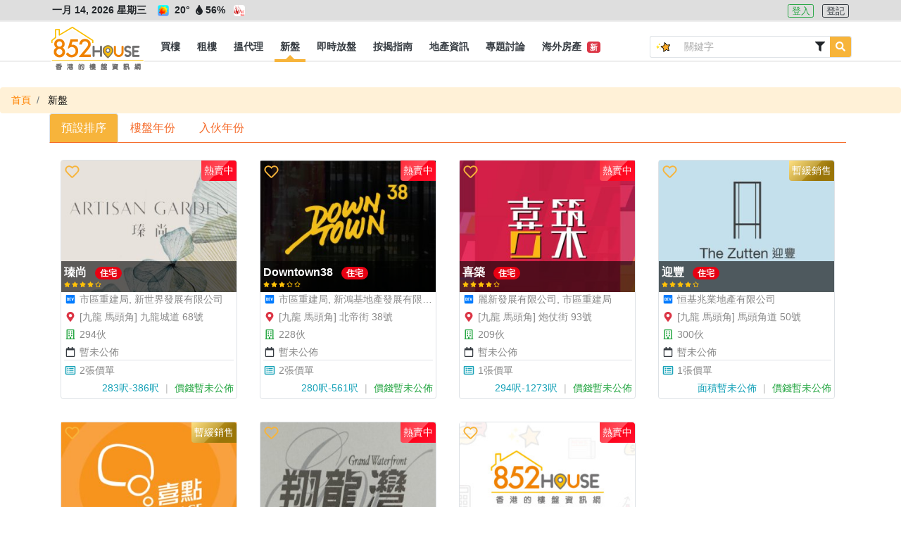

--- FILE ---
content_type: text/html; charset=UTF-8
request_url: https://852.house/zh/projects?districts%5B0%5D=1
body_size: 19154
content:
<!DOCTYPE html>
<html lang="zh-Hant">
<head>
        <!-- Google Tag Manager -->
    <script>
    (function(w,d,s,l,i){w[l]=w[l]||[];w[l].push({'gtm.start':
    new Date().getTime(),event:'gtm.js'});var f=d.getElementsByTagName(s)[0],
    j=d.createElement(s),dl=l!='dataLayer'?'&l='+l:'';j.async=true;j.src=
    'https://www.googletagmanager.com/gtm.js?id='+i+dl;f.parentNode.insertBefore(j,f);
    })(window,document,'script','dataLayer','GTM-MDXSLFH');
    </script>
    <!-- End Google Tag Manager -->

    <!-- Global site tag (gtag.js) - Google Analytics -->
    <script async src="https://www.googletagmanager.com/gtag/js?id=UA-106878907-1"></script>
    <script>
        window.dataLayer = window.dataLayer || [];
        function gtag(){dataLayer.push(arguments);}
        gtag('js', new Date());

        gtag('config', 'UA-106878907-1');

        var captureOutboundLink = function(url) {
            gtag('event', 'click', {'event_category' : 'ads', 'event_label' : url});
        };
    </script>
        <meta charset="utf-8">

    <title>新盤 - 852.House一站式香港樓盤平台</title><meta name="description" content="852.House一站式香港樓盤平台,提供樓市最新消息令你不會錯失機會,提供名人分析上車投資心得,除了住宅盤，我們還有車位，工業，商業，舖位，地皮可作自用或投資。"><meta name="keywords" content="搵樓盤, 搵地產代理"><link rel="canonical" href="https://852.house/zh/projects?districts%5B0%5D=1"/><meta property="og:title" content="新盤" /><meta property="og:description" content="852.House一站式香港樓盤平台,提供樓市最新消息令你不會錯失機會,提供名人分析上車投資心得,除了住宅盤，我們還有車位，工業，商業，舖位，地皮可作自用或投資。" /><meta property="og:type" content="website" /><meta property="og:site_name" content="852.House" /><meta property="og:image" content="https://852images.oss-cn-hongkong.aliyuncs.com/images/meta-img.jpg" /><meta name="twitter:title" content="新盤" />
    

    <meta http-equiv="x-ua-compatible" content="ie=edge">

    <meta http-equiv="cache-control" content="no-store" />

    <meta HTTP-equiv="Pragma" content="no-cache" />

    <meta HTTP-equiv="Expires" content="-1" />

    <meta name="viewport" content="width=device-width, initial-scale=1, maximum-scale=1, shrink-to-fit=no, viewport-fit=cover" />

    <!-- CSRF Token -->
    <meta name="csrf-token" content="niLOFTiUKv6oH6EZ2Y87R6202wdnP2V4nanKHNHK">

    <meta name="author" content="AST Business Solutions Limited" />

    <meta name="copyright" content="852.HOUSE" />

    <meta name="application-name" content="852.HOUSE" />

    <meta property="fb:admins" content="100017326994173" />

    <meta property="fb:app_id" content="700896633442265" />

    <!--meta name="apple-itunes-app" content="app-id=,app-argument=" />
    <meta name="apple-mobile-web-app-capable" content="yes" />
    <meta name="apple-mobile-web-app-status-bar-style" content="black" />
    <meta name="apple-mobile-web-app-title" content="" /-->

    <!--meta name="theme-color" content="#2d3192" />
    <meta name="mobile-web-app-capable" content="yes" />
    <meta name="google-play-app" content="app-id=" /-->

    <link rel="shortcut icon" href="https://img.852.house/images/favicon_32.ico" />

    <link rel="apple-touch-icon" href="https://img.852.house/images/Icon-180.png" />

    <noscript>
        <div style="width:90%;margin:auto;text-align:center;padding:20px;background-color:#fff3cd;margin-top:30px;margin-bottom:30px;border-radius:20px;">
            Your browser does not support JavaScript! In order to see this website, please enable JavaScript!<br/>
            我們偵測到您的瀏覽器不支持JavaScript!為了可以使用本網站，請開啟JavaScript!
        </div>
    </noscript>

    <!-- Fonts -->
    <link rel="dns-prefetch" href="https://fonts.gstatic.com" />

    <link href="https://fonts.googleapis.com/css?family=Nunito" rel="stylesheet" type="text/css" />

    <link rel="stylesheet" href="https://use.fontawesome.com/releases/v5.8.2/css/all.css" />

    <!-- Styles -->
    <!-- <link rel="stylesheet" href="https://stackpath.bootstrapcdn.com/bootstrap/4.3.1/css/bootstrap.min.css" /> -->
    <link rel="stylesheet" href="/css/bootstrap/4.3.1/css/bootstrap.min.css" />
    <link rel="stylesheet" href="https://cdnjs.cloudflare.com/ajax/libs/jqueryui/1.12.1/jquery-ui.min.css"/>
    
    <!-- <script src="https://code.jquery.com/jquery-3.3.1.min.js"></script> -->
    <script src="/js/jquery/jquery-3.3.1.min.js"></script>
    <script src="https://cdnjs.cloudflare.com/ajax/libs/popper.js/1.14.3/umd/popper.min.js"></script>

    <script src="https://cdnjs.cloudflare.com/ajax/libs/jqueryui/1.12.1/jquery-ui.min.js"></script>

    <!-- <script src="https://stackpath.bootstrapcdn.com/bootstrap/4.3.1/js/bootstrap.min.js"></script> -->
    <script src="/js/bootstrap/bootstrap-4.5.2.min.js"></script>

    <script src="https://use.fontawesome.com/releases/v5.8.2/js/all.js" data-auto-replace-svg="nest"></script>

    <script src="https://cdnjs.cloudflare.com/ajax/libs/jquery.qrcode/1.0/jquery.qrcode.min.js"></script>

    <script src="/js/bootstrap-notify/3.1.3/js/bootstrap-notify.min.js"></script>

    

    <link href="/css/app.css" rel="stylesheet">

    <link href="/css/dev.css" rel="stylesheet">
    <link href="/css/dev1.css" rel="stylesheet">

    <link href="/css/mobile.css" rel="stylesheet">

    <script src="/js/function.js" defer></script>
    <script src="/js/app.js" defer></script>

    <script src="/js/jQuery.print.min.js" defer></script>
</head>
<body>
    <!-- Google Tag Manager (noscript) -->
    <noscript><iframe src="https://www.googletagmanager.com/ns.html?id=GTM-MDXSLFH"
    height="0" width="0" style="display:none;visibility:hidden"></iframe></noscript>
    <!-- End Google Tag Manager (noscript) -->
    <div id="app">
        <div class="body offcanvas">
                <div id="drawer-left" class="drawer drawer-left drawer-offcanvas h-100 p-0">
    <div class="drawer-left-header">
                <div>
            <i class="far fa-calendar-alt mr-2"></i>一月 14, 2026 星期三
        </div>
                <div>
                                        <img
                    src="https://img.852.house/images/pic50.png"
                    class="weather-icons rounded mr-1"
                    alt="陽光充沛"
                    name="陽光充沛"
                    title="陽光充沛"
                    data-n="陽光充沛"
                >
                        <span
                alt="溫度"
                name="溫度"
                title="溫度"
                data-n="溫度"
            >
                20°
            </span>
            <span
                alt="濕度"
                name="濕度"
                title="濕度"
                data-n="濕度"
                class="mr-1"
            >
                <i class="fas fa-tint fa-fw"></i>56%
            </span>
                            <img
                    src="https://img.852.house/images/firer.png"
                    class="weather-icons rounded"
                    alt="紅色火災危險警告"
                    name="紅色火災危險警告"
                    title="紅色火災危險警告"
                    data-n="紅色火災危險警告"
                >
                                </div>
        <div class="py-2">
                            <a
                    role="button"
                    class="btn btn-outline-info btn-xsm btn-lang active mr-2"
                    alt="繁"
                    name="繁"
                    title="繁"
                    data-n="繁"
                    href="javascript:void(0)"
                    data-code="zh"
                >
                    繁
                </a>
                    </div>
    </div>
    <div class="drawer-left-body">
        <ul class="list-group">
            <li class="link-element list-group-item list-group-item-parent d-flex justify-content-between align-items-center">
                <a
                    class="text-dark"
                    alt="買樓"
                    name="買樓"
                    title="買樓"
                    data-n="買樓"
                    href="/buy"
                >
                    <i class="fas fa-building fa-fw"></i> 買樓
                </a>
            </li>
            <li class="link-element list-group-item list-group-item-sub d-flex justify-content-between align-items-center">
                <a
                    class="pl-3 text-dark"
                    alt="住宅"
                    name="住宅"
                    title="住宅"
                    data-n="住宅"
                    href="/buy/residential"
                >
                    <span class="ml-3">住宅</span>
                </a>
            </li>
            <li class="link-element list-group-item list-group-item-sub d-flex justify-content-between align-items-center">
                <a
                    class="pl-3 text-dark"
                    alt="工商舖"
                    name="工商舖"
                    title="工商舖"
                    data-n="工商舖"
                    href="/buy/commercial"
                >
                    <span class="ml-3">工商舖</span>
                </a>
            </li>
            <li class="link-element list-group-item list-group-item-sub d-flex justify-content-between align-items-center">
                <a
                    class="pl-3 text-dark"
                    alt="車地"
                    name="車地"
                    title="車地"
                    data-n="車地"
                    href="/buy/land"
                >
                    <span class="ml-3">車地</span>
                </a>
            </li>
            <li class="link-element list-group-item list-group-item-sub d-flex justify-content-between align-items-center">
                <a
                    class="pl-3 text-dark"
                    alt="地圖搵樓"
                    name="地圖搵樓"
                    title="地圖搵樓"
                    data-n="地圖搵樓"
                    href="/map/properties/buy"
                >
                    <span class="ml-3">地圖搵樓</span>
                </a>
            </li>
            <li class="link-element list-group-item list-group-item-parent d-flex justify-content-between align-items-center">
                <a
                    class="text-dark"
                    alt="租樓"
                    name="租樓"
                    title="租樓"
                    data-n="租樓"
                    href="/rent"
                >
                    <i class="far fa-building fa-fw"></i> 租樓
                </a>
            </li>
            <li class="link-element list-group-item list-group-item-sub d-flex justify-content-between align-items-center">
                <a
                    class="pl-3 text-dark"
                    alt="住宅"
                    name="住宅"
                    title="住宅"
                    data-n="住宅"
                    href="/rent/residential"
                >
                    <span class="ml-3">住宅</span>
                </a>
            </li>
            <li class="link-element list-group-item list-group-item-sub d-flex justify-content-between align-items-center">
                <a
                    class="pl-3 text-dark"
                    alt="工商舖"
                    name="工商舖"
                    title="工商舖"
                    data-n="工商舖"
                    href="/rent/commercial"
                >
                    <span class="ml-3">工商舖</span>
                </a>
                <!--span class="badge badge-primary badge-pill">14</span-->
            </li>
            <li class="link-element list-group-item list-group-item-sub d-flex justify-content-between align-items-center">
                <a
                    class="pl-3 text-dark"
                    alt="車地"
                    name="車地"
                    title="車地"
                    data-n="車地"
                    href="/rent/land"
                >
                    <span class="ml-3">車地</span>
                </a>
            </li>
            <li class="link-element list-group-item list-group-item-sub d-flex justify-content-between align-items-center">
                <a
                    class="pl-3 text-dark"
                    alt="地圖搵樓"
                    name="地圖搵樓"
                    title="地圖搵樓"
                    data-n="地圖搵樓"
                    href="/map/properties/rent"
                >
                    <span class="ml-3">地圖搵樓</span>
                </a>
            </li>
            <li class="link-element list-group-item list-group-item-parent d-flex justify-content-between align-items-center">
                <a
                    alt="搵代理"
                    name="搵代理"
                    title="搵代理"
                    data-n="搵代理"
                    href="/agencies"
                >
                    <i class="fas fa-user-tie fa-fw"></i> 搵代理
                </a>
            </li>
            <li class="link-element list-group-item list-group-item-sub d-flex justify-content-between align-items-center">
                <a
                    class="pl-3 text-dark"
                    alt="地產代理公司"
                    name="地產代理公司"
                    title="地產代理公司"
                    data-n="地產代理公司"
                    href="/agencies"
                >
                    <span class="ml-3">地產代理公司</span>
                </a>
            </li>
            <li class="link-element list-group-item list-group-item-sub d-flex justify-content-between align-items-center">
                <a
                    class="pl-3 text-dark"
                    alt="地圖搵地產代理"
                    name="地圖搵地產代理"
                    title="地圖搵地產代理"
                    data-n="地圖搵地產代理"
                    href="/map/agencies"
                >
                    <span class="ml-3">地圖搵地產代理</span>
                </a>
            </li>
            <li class="link-element list-group-item list-group-item-parent d-flex justify-content-between align-items-center">
                <a
                    class="text-dark"
                    alt="新盤"
                    name="新盤"
                    title="新盤"
                    data-n="新盤"
                    href="/projects"
                >
                    <i class="fas fa-crown fa-fw"></i> 新盤
                </a>
            </li>
            <li class="link-element list-group-item list-group-item-sub d-flex justify-content-between align-items-center">
                <a
                    class="pl-3 text-dark"
                    alt="住宅"
                    name="住宅"
                    title="住宅"
                    data-n="住宅"
                    href="/projects/residential"
                >
                    <span class="ml-3">住宅</span>
                </a>
            </li>
            <li class="link-element list-group-item list-group-item-sub d-flex justify-content-between align-items-center">
                <a
                    class="pl-3 text-dark"
                    alt="工商舖"
                    name="工商舖"
                    title="工商舖"
                    data-n="工商舖"
                    href="/projects/commercial"
                >
                    <span class="ml-3">工商舖</span>
                </a>
            </li>
            <li class="link-element list-group-item d-flex justify-content-between align-items-center">
                <a
                    class="text-dark"
                    alt="即時放盤"
                    name="即時放盤"
                    title="即時放盤"
                    data-n="即時放盤"
                    href="/publish"
                >
                    <i class="fas fa-bullhorn fa-fw"></i> 即時放盤
                </a>
            </li>
            <li class="link-element list-group-item list-group-item-parent d-flex justify-content-between align-items-center">
                <a
                    alt="按揭指南"
                    name="按揭指南"
                    title="按揭指南"
                    data-n="按揭指南"
                    href="/mortgage/calculator"
                >
                    <i class="fas fa-calculator fa-fw"></i>按揭指南
                </a>
            </li>
            <li class="link-element list-group-item list-group-item-sub d-flex justify-content-between align-items-center">
                <a
                    class="pl-3 text-dark"
                    alt="按揭計算機"
                    name="按揭計算機"
                    title="按揭計算機"
                    data-n="按揭計算機"
                    href="/mortgage/calculator"
                >
                    <span class="ml-3">按揭計算機</span>
                </a>
            </li>
            <li class="link-element list-group-item list-group-item-sub d-flex justify-content-between align-items-center">
                <a
                    class="pl-3 text-dark"
                    alt="可負擔樓價計算機"
                    name="可負擔樓價計算機"
                    title="可負擔樓價計算機"
                    data-n="可負擔樓價計算機"
                    href="/mortgage/calculator-affordable"
                >
                    <span class="ml-3">可負擔樓價計算機</span>
                </a>
            </li>
            <li class="link-element list-group-item list-group-item-sub d-flex justify-content-between align-items-center">
                <a
                    class="pl-3 text-dark"
                    alt="關於按揭貸款"
                    name="關於按揭貸款"
                    title="關於按揭貸款"
                    data-n="關於按揭貸款"
                    href="/mortgage/mortgageinfo"
                >
                    <span class="ml-3">關於按揭貸款<span class="badge badge-danger ml-1">新</span></span>
                </a>
            </li>
            <li class="link-element list-group-item list-group-item-sub d-flex justify-content-between align-items-center">
                <a
                    class="pl-3 text-dark"
                    alt="關於印花稅"
                    name="關於印花稅"
                    title="關於印花稅"
                    data-n="關於印花稅"
                    href="/mortgage/taxinfo"
                >
                    <span class="ml-3">關於印花稅<span class="badge badge-danger ml-1">新</span></span>
                </a>
            </li>
            <li class="link-element list-group-item list-group-item-parent d-flex justify-content-between align-items-center">
                <a
                    alt="地產資訊"
                    name="地產資訊"
                    title="地產資訊"
                    data-n="地產資訊"
                    href="/newses"
                >
                    <i class="fas fa-info fa-fw"></i> 地產資訊
                </a>
            </li>
            <li class="link-element list-group-item list-group-item-sub d-flex justify-content-between align-items-center">
                <a
                    class="pl-3 text-dark"
                    alt="樓市新聞"
                    name="樓市新聞"
                    title="樓市新聞"
                    data-n="樓市新聞"
                    href="/newses"
                >
                    <span class="ml-3">樓市新聞</span>
                </a>
            </li>
            <li class="link-element list-group-item list-group-item-sub d-flex justify-content-between align-items-center">
                <a
                    class="pl-3 text-dark"
                    alt="成交走勢"
                    name="成交走勢"
                    title="成交走勢"
                    data-n="成交走勢"
                    href="/transactions"
                >
                    <span class="ml-3">成交走勢</span>
                </a>
            </li>
            <li class="link-element list-group-item list-group-item-sub d-flex justify-content-between align-items-center">
                <a
                    class="pl-3 text-dark"
                    alt="凶宅資料"
                    name="凶宅資料"
                    title="凶宅資料"
                    data-n="凶宅資料"
                    href="/haunted-houses"
                >
                    <span class="ml-3">凶宅資料<span class="badge badge-danger ml-1">新</span></span>
                </a>
            </li>
            <li class="link-element list-group-item list-group-item-sub d-flex justify-content-between align-items-center">
                <a
                    class="pl-3 text-dark"
                    alt="買樓字典101"
                    name="買樓字典101"
                    title="買樓字典101"
                    data-n="買樓字典101"
                    href="/dictionary101s"
                >
                    <span class="ml-3">買樓字典101<span class="badge badge-danger ml-1">新</span></span>
                </a>
            </li>
            <li class="link-element list-group-item d-flex justify-content-between align-items-center">
                <a
                    class="text-dark"
                    alt="專題討論"
                    name="專題討論"
                    title="專題討論"
                    data-n="專題討論"
                    href="/columnists"
                >
                    <i class="fas fa-columns fa-fw"></i> 專題討論
                </a>
            </li>
            <li class="link-element list-group-item d-flex justify-content-between align-items-center">
                <a
                    class="text-dark"
                    alt="海外房產"
                    name="海外房產"
                    title="海外房產"
                    data-n="海外房產"
                    href="/oversea-projects"
                >
                    <i class="fas fa-plane fa-fw"></i> 海外房產 <span class="badge badge-danger ml-1">新</span>
                </a>
            </li>
        </ul>
    </div>
    <div class="drawer-left-footer">
        <div class="my-2">
            <a
                class="contact-link"
                alt="關於852.House"
                name="關於852.House"
                title="關於852.House"
                data-n="關於852.House"
                href="/about"
            >
                關於852.House
            </a>
        </div>
        <div class="my-2">
            <a
                class="contact-link"
                alt="聯絡我們"
                name="聯絡我們"
                title="聯絡我們"
                data-n="聯絡我們"
                href="/contact"
            >
                聯絡我們
            </a>
        </div>
        <div class="my-2">
            <a
                class="contact-link"
                alt="網站地圖"
                name="網站地圖"
                title="網站地圖"
                data-n="網站地圖"
                href="/sitemap"
            >
                網站地圖
            </a>
        </div>
        <div class="my-2">
            <a
                class="contact-link"
                alt="服務條款"
                name="服務條款"
                title="服務條款"
                data-n="服務條款"
                href="/terms-and-conditions"
            >
                服務條款
            </a>
        </div>
        <div class="my-3 text-monospace copyright">
            Copyright © 2020 by 852.House. <br>
            All Rights reserved.
        </div>
    </div>
</div>
            <div id="body-content" class="body-content position-relative">
                    <div class="header-wrapper">
        <div id="header-top" class="header-top border-bottom-sm border-lighter bg-lighter">
    <div class="d-flex container flex-row justify-content-between">
        <div class="header-info text-md p-1 font-weight-bolder">
                        <span class="datetime mr-2">
                一月 14, 2026 星期三
            </span>
                                                    <img
                    src="https://img.852.house/images/pic50.png"
                    class="weather-icons mx-1 rounded"
                    alt="陽光充沛"
                    name="陽光充沛"
                    title="陽光充沛"
                    data-n="陽光充沛"
                >
                        <span
                alt="溫度"
                name="溫度"
                title="溫度"
                data-n="溫度"
            >
                20°
            </span>
            <span
                class="mr-2"
                alt="濕度"
                name="濕度"
                title="濕度"
                data-n="濕度"
            >
                <i class="fas fa-tint fa-fw"></i>56%
            </span>
                            <img
                    src="https://img.852.house/images/firer.png"
                    class="weather-icons rounded"
                    alt="紅色火災危險警告"
                    name="紅色火災危險警告"
                    title="紅色火災危險警告"
                    data-n="紅色火災危險警告"
                >
                                </div>
        <div class="header-login text-md p-1">
            
            <span>
                                <a
                    role="button"
                    class="btn btn-outline-success btn-xsm mr-2 "
                    alt="登入"
                    name="登入"
                    title="登入"
                    data-n="登入"
                    href="/zh/login"
                >
                    登入
                </a>
                <a
                    role="button"
                    class="btn btn-outline-dark btn-xsm "
                    alt="登記"
                    name="登記"
                    title="登記"
                    data-n="登記"
                    href="/zh/register"
                >
                    登記
                </a>
                            </span>
        </div>
    </div>
</div>
<div id="header" class="header border-bottom-sm border-lighter bg-white pt-3">
    <nav class="navbar navbar-expand-lg p-0">
        <div class="container h-100">
            <span class="d-flex">
                <button id="drawer-toggler-left" class="navbar-toggler hamburger hamburger--arrowturn js-hamburger" type="button">
                    <span class="hamburger-box">
                        <span class="hamburger-inner"></span>
                    </span>
                </button>
                            </span>
            <a id="navbar-brand" class="navbar-brand rounded position-relative m-0 h-100 p-0" href="/zh/">
                <div class="w-100" style="margin-top:-13px !important">
                    <img
                        class="logo logo-style"
                        alt="852.House"
                        name="852.House"
                        title="852.House"
                        data-n="852.House"
                        src="https://img.852.house/images/logo-line-long.png"
                    >
                    <!--1-->
                </div>
            </a>
            <span class="d-flex">
                                    <button class="navbar-toggler text-darkorange d-flex d-sm-flex d-md-flex d-lg-none d-xl-none" type="button" data-toggle="modal" data-target="#adv-popup-search">
                        <i class="fas fa-search-plus"></i>
                    </button>
                                <button id="drawer-toggler-right" class="navbar-toggler text-dark" type="button">
                    <i class="fas fa-user-cog"></i>
                </button>
            </span>
            <div class="collapse navbar-collapse m-0 h-100 logo-style-menu">
                <div class="d-flex justify-content-between w-100" style="height:42px;">
                    <ul id="navbar-nav-ul" class="navbar-nav p-0 d-flex justify-content-center align-items-center overflow-x-auto overflow-y-hidden scrollbar-horizontal-style-1">
                        <li class="nav-item h-100 d-flex justify-content-center align-items-center ">
                            <a
                                class="nav-link px-1 h-100 d-flex justify-content-center align-items-center p-0"
                                href="/zh/buy"
                                role="button"
                                alt="買樓"
                                name="買樓"
                                title="買樓"
                                data-n="買樓"
                            >
                                <span class="nav-link-sub text-dark text-nowrap px-2 d-flex justify-content-center align-items-center h-100 font-weight-bold text-md py-0 position-relative">
                                    買樓
                                </span>
                            </a>
                            <div class="dropdown-menu w-100 rounded-0 border-0 p-0 m-0">
                                <div class="container d-flex justify-content-start align-items-center">
                                    <a
                                        alt="住宅"
                                        name="住宅"
                                        title="住宅"
                                        data-n="住宅"
                                        class="dropdown-item bg-white text-md w-auto my-1  "
                                        href="/zh/buy/residential"
                                    >
                                        住宅
                                    </a>
                                    <a
                                        alt="工商舖"
                                        name="工商舖"
                                        title="工商舖"
                                        data-n="工商舖"
                                        class="dropdown-item bg-white text-md w-auto my-1  "
                                        href="/zh/buy/commercial"
                                    >
                                        工商舖
                                    </a>
                                    <a
                                        alt="車地"
                                        name="車地"
                                        title="車地"
                                        data-n="車地"
                                        class="dropdown-item bg-white text-md w-auto my-1  "
                                        href="/zh/buy/land"
                                    >
                                        車地
                                    </a>
                                    <a
                                        alt="地圖搵樓"
                                        name="地圖搵樓"
                                        title="地圖搵樓"
                                        data-n="地圖搵樓"
                                        class="dropdown-item bg-white px-2 py-0 text-md w-auto my-1  "
                                        href="/zh/map/properties/buy"
                                    >
                                        地圖搵樓
                                    </a>
                                </div>
                            </div>
                        </li>
                        <li class="nav-item h-100 d-flex justify-content-center align-items-center ">
                            <a
                                class="nav-link px-1 h-100 d-flex justify-content-center align-items-center p-0"
                                href="/zh/rent"
                                role="button"
                                alt="租樓"
                                name="租樓"
                                title="租樓"
                                data-n="租樓"
                            >
                                <span class="nav-link-sub text-dark px-2 d-flex justify-content-center align-items-center h-100 font-weight-bold text-md py-0 position-relative">
                                    <span class="position-relative text-nowrap">
                                        租樓
                                    </span>
                                </span>
                            </a>
                            <div class="dropdown-menu w-100 rounded-0 border-0 p-0 m-0">
                                <div class="container d-flex justify-content-start align-items-center">
                                    <a
                                        alt="住宅"
                                        name="住宅"
                                        title="住宅"
                                        data-n="住宅"
                                        class="dropdown-item bg-white text-md w-auto my-1  "
                                        href="/zh/rent/residential"
                                    >
                                        住宅
                                    </a>
                                    <a
                                        alt="工商舖"
                                        name="工商舖"
                                        title="工商舖"
                                        data-n="工商舖"
                                        class="dropdown-item bg-white text-md w-auto my-1  "
                                        href="/zh/rent/commercial"
                                    >
                                        工商舖
                                    </a>
                                    <a
                                        alt="車地"
                                        name="車地"
                                        title="車地"
                                        data-n="車地"
                                        class="dropdown-item bg-white text-md w-auto my-1  "
                                        href="/zh/rent/land"
                                    >
                                        車地
                                    </a>
                                    <a
                                        alt="地圖搵樓"
                                        name="地圖搵樓"
                                        title="地圖搵樓"
                                        data-n="地圖搵樓"
                                        class="dropdown-item bg-white px-2 py-0 text-md w-auto my-1  "
                                        href="/zh/map/properties/rent"
                                    >
                                        地圖搵樓
                                    </a>
                                </div>
                            </div>
                        </li>
                        <li class="nav-item h-100 d-flex justify-content-center align-items-left ">
                            <a
                                class="nav-link px-1 h-100 d-flex justify-content-center align-items-center p-0"
                                href="/zh/agencies"
                                role="button"
                                alt="搵代理"
                                name="搵代理"
                                title="搵代理"
                                data-n="搵代理"
                            >
                                <span class="nav-link-sub text-dark px-2 d-flex justify-content-center align-items-center h-100 font-weight-bold text-md py-0 position-relative">
                                    <span class="position-relative text-nowrap">
                                        搵代理
                                    </span>
                                </span>
                            </a>
                            <div class="dropdown-menu w-100 rounded-0 border-0 p-0 m-0">
                                <div class="container d-flex justify-content-start align-items-center">
                                    <a
                                        alt="地產代理公司"
                                        name="地產代理公司"
                                        title="地產代理公司"
                                        data-n="地產代理公司"
                                        class="dropdown-item bg-white text-md w-auto my-1  "
                                        href="/zh/agencies"
                                    >
                                        地產代理公司
                                    </a>
                                    <a
                                        alt="地圖搵地產代理"
                                        name="地圖搵地產代理"
                                        title="地圖搵地產代理"
                                        data-n="地圖搵地產代理"
                                        class="dropdown-item bg-white px-2 py-0 text-md w-auto my-1  "
                                        href="/zh/map/agencies"
                                    >
                                        地圖搵地產代理
                                    </a>
                                </div>
                            </div>
                        </li>
                        <li class="nav-item h-100 d-flex justify-content-center align-items-center active">
                            <a
                                class="nav-link px-1 h-100 d-flex justify-content-center align-items-center p-0"
                                href="/zh/projects"
                                role="button"
                                alt="新盤"
                                name="新盤"
                                title="新盤"
                                data-n="新盤"
                            >
                                <span class="nav-link-sub text-dark px-2 d-flex justify-content-center align-items-center h-100 font-weight-bold text-md py-0 position-relative">
                                    <span class="position-relative text-nowrap">
                                        新盤
                                    </span>
                                </span>
                            </a>
                            <div class="dropdown-menu w-100 rounded-0 border-0 p-0 m-0">
                                <div class="container d-flex justify-content-start align-items-center">
                                    <a
                                        alt="住宅"
                                        name="住宅"
                                        title="住宅"
                                        data-n="住宅"
                                        class="dropdown-item bg-white text-md w-auto my-1  "
                                        href="/zh/projects/residential"
                                    >
                                        住宅
                                    </a>
                                    <a
                                        alt="工商舖"
                                        name="工商舖"
                                        title="工商舖"
                                        data-n="工商舖"
                                        class="dropdown-item bg-white px-2 py-0 text-md w-auto my-1  "
                                        href="/zh/projects/commercial"
                                    >
                                        工商舖
                                    </a>
                                </div>
                            </div>
                        </li>
                        <li class="nav-item h-100 d-flex justify-content-center align-items-center  ">
                            <a
                                class="nav-link px-1 h-100 d-flex justify-content-center align-items-center p-0"
                                alt="即時放盤"
                                name="即時放盤"
                                title="即時放盤"
                                data-n="即時放盤"
                                href="/zh/publish"
                            >
                                <span class="nav-link-sub text-dark px-2 d-flex justify-content-center align-items-center h-100 font-weight-bold text-md py-0 position-relative">
                                    <span class="position-relative text-nowrap">
                                        即時放盤
                                    </span>
                                </span>
                            </a>
                        </li>
                        <li class="nav-item h-100 d-flex justify-content-center align-items-center ">
                            <a
                                class="nav-link px-1 h-100 d-flex justify-content-center align-items-center p-0"
                                href="/zh/mortgage/calculator"
                                role="button"
                                alt="按揭指南"
                                name="按揭指南"
                                title="按揭指南"
                                data-n="按揭指南"
                            >
                                <span class="nav-link-sub text-dark px-2 d-flex justify-content-center align-items-center h-100 font-weight-bold text-md py-0 position-relative">
                                    <span class="position-relative text-nowrap">
                                        按揭指南
                                    </span>
                                </span>
                            </a>
                            <div class="dropdown-menu w-100 rounded-0 border-0 p-0 m-0">
                                <div class="container d-flex justify-content-start align-items-center">
                                    <a
                                        alt="按揭計算機"
                                        name="按揭計算機"
                                        title="按揭計算機"
                                        data-n="按揭計算機"
                                        class="dropdown-item bg-white text-md w-auto my-1  "
                                        href="/zh/mortgage/calculator"
                                    >
                                        按揭計算機
                                    </a>
                                    <a
                                        alt="可負擔樓價計算機"
                                        name="可負擔樓價計算機"
                                        title="可負擔樓價計算機"
                                        data-n="可負擔樓價計算機"
                                        class="dropdown-item bg-white text-md w-auto my-1  "
                                        href="/zh/mortgage/calculator-affordable"
                                    >
                                        可負擔樓價計算機
                                    </a>
                                    <a
                                        alt="關於按揭貸款"
                                        name="關於按揭貸款"
                                        title="關於按揭貸款"
                                        data-n="關於按揭貸款"
                                        class="dropdown-item bg-white px-2 py-0 text-md w-auto my-1  "
                                        href="/zh/mortgage/mortgageinfo"
                                    >
                                        關於按揭貸款
                                        &nbsp;<span class="badge badge-danger">新</span>
                                    </a>
                                    <a
                                        alt="關於印花稅"
                                        name="關於印花稅"
                                        title="關於印花稅"
                                        data-n="關於印花稅"
                                        class="dropdown-item bg-white px-2 py-0 text-md w-auto my-1  "
                                        href="/zh/mortgage/taxinfo"
                                    >
                                        關於印花稅
                                        &nbsp;<span class="badge badge-danger">新</span>
                                    </a>
                                </div>
                            </div>
                        </li>
                        <li class="nav-item h-100 d-flex justify-content-center align-items-center ">
                            <a
                                class="nav-link px-1 h-100 d-flex justify-content-center align-items-center p-0"
                                href="/zh/newses"
                                role="button"
                                alt="地產資訊"
                                name="地產資訊"
                                title="地產資訊"
                                data-n="地產資訊"
                            >
                                <span class="nav-link-sub text-dark px-2 d-flex justify-content-center align-items-center h-100 font-weight-bold text-md py-0 position-relative">
                                    <span class="position-relative text-nowrap">
                                        地產資訊
                                    </span>
                                </span>
                            </a>
                            <div class="dropdown-menu w-100 rounded-0 border-0 p-0 m-0">
                                <div class="container d-flex justify-content-start align-items-center">
                                    <a
                                        alt="樓市新聞"
                                        name="樓市新聞"
                                        title="樓市新聞"
                                        data-n="樓市新聞"
                                        class="dropdown-item bg-white text-md w-auto my-1 "
                                        href="/zh/newses"
                                    >
                                        樓市新聞
                                    </a>
                                    <a
                                        alt="成交走勢"
                                        name="成交走勢"
                                        title="成交走勢"
                                        data-n="成交走勢"
                                        class="dropdown-item bg-white px-2 py-0 text-md w-auto my-1 "
                                        href="/zh/transactions"
                                    >
                                        成交走勢
                                    </a>
                                    <a
                                        alt="凶宅資料"
                                        name="凶宅資料"
                                        title="凶宅資料"
                                        data-n="凶宅資料"
                                        class="dropdown-item bg-white px-2 py-0 text-md w-auto my-1 "
                                        href="/zh/haunted-houses"
                                    >
                                        凶宅資料
                                        &nbsp;<span class="badge badge-danger">新</span>
                                    </a>
                                    <a
                                        alt="買樓字典101"
                                        name="買樓字典101"
                                        title="買樓字典101"
                                        data-n="買樓字典101"
                                        class="dropdown-item bg-white px-2 py-0 text-md w-auto my-1 "
                                        href="/zh/dictionary101s"
                                    >
                                        買樓字典101
                                        &nbsp;<span class="badge badge-danger">新</span>
                                    </a>
                                </div>
                            </div>
                        </li>
                        <li class="nav-item h-100 d-flex justify-content-center align-items-center  ">
                            <a
                                class="nav-link px-1 h-100 d-flex justify-content-center align-items-center p-0"
                                alt="專題討論"
                                name="專題討論"
                                title="專題討論"
                                data-n="專題討論"
                                href="/zh/columnists"
                            >
                                <span class="nav-link-sub text-dark px-2 d-flex justify-content-center align-items-center h-100 font-weight-bold text-md py-0 position-relative">
                                    <span class="position-relative text-nowrap">
                                        專題討論
                                    </span>
                                </span>
                            </a>
                        </li>
                        <li class="nav-item h-100 d-flex justify-content-center align-items-center  ">
                            <a
                                class="nav-link px-1 h-100 d-flex justify-content-center align-items-center p-0"
                                alt="海外房產"
                                name="海外房產"
                                title="海外房產"
                                data-n="海外房產"
                                href="/zh/oversea-projects"
                            >
                                <span class="nav-link-sub text-dark px-2 d-flex justify-content-center align-items-center h-100 font-weight-bold text-md py-0 position-relative">
                                    <span class="position-relative text-nowrap">
                                        海外房產 
                                        &nbsp;<span class="badge badge-danger">新</span>
                                    </span>
                                </span>
                            </a>
                        </li>
                    </ul>
                                            <form class="form-inline ml-2" id="list-header-search-form" style="max-width:18rem;">
                            <div class="input-group input-group-sm">
                                <div class="input-group-prepend">
                                    <span class="btn border-top border-bottom border-left">
                                        <img
                                            alt="新盤"
                                            name="新盤"
                                            title="新盤"
                                            data-n="新盤"
                                            src="https://img.852.house/images/index-ico4_75px.png" class="rounded mr-1" style="height:20px;"
                                        >
                                    </span>
                                </div>
                                <input type="search" name="keywords" class="form-control border-left-0 border-right-0 border-top border-bottom" placeholder="關鍵字" value="">
                                <div class="input-group-append border-right border-top border-bottom rounded-right">
                                                                        <button class="btn bg-white border-0" type="button" data-toggle="modal" data-target="#adv-popup-search">
                                        <i class="fas fa-filter"></i>
                                    </button>
                                                                        <button class="btn btn-main-yellow-dark border-0" type="submit" id="header-search-button">
                                        <i class="fas fa-search"></i>
                                    </button>
                                                                                                        </div>
                            </div>
                        </form>
                                    </div>
            </div>
        </div>
    </nav>
</div>
<script>
    let menuNavItems = $('.body-content .header-wrapper .header .navbar .navbar-collapse .navbar-nav .nav-item');
    let shownDropdown;
    let timeout;
    menuNavItems.on("mouseenter", function() {
        if (timeout)
            clearTimeout(timeout);
        shownDropdown?.removeClass('show');
        shownDropdown = $(this).find('.dropdown-menu');
        shownDropdown.addClass('show');
    });
    menuNavItems.on("mouseleave", function() {
        timeout = setTimeout(() => shownDropdown.removeClass('show'), 1000);
    });
</script>    </div>
                <main>
                    <div class="icon-holder fixed-center" id="loading">
                        <i class="fas fa-spinner fa-spin fa-5x"></i>
                    </div>
                        <div class="list-content-wrapper">
        <div class="breadcrumb-wrapper">
            <nav aria-label="breadcrumb">
                <ol class="breadcrumb mb-0 py-2 px-3 text-md">
                    <li class="breadcrumb-item">
                        <a href="/zh">
                            首頁
                        </a>
                    </li>
                    <li
                        class="breadcrumb-item active"
                        aria-current=&quot;page&quot;
                    >
                                                <h1>
                                                    新盤
                                                </h1>
                                            </li>
                                    </ol>
            </nav>
        </div>
                <div class="container">
            <div class="row proper-sort d-none d-lg-flex d-xl-flex">
                <div class="col-12 col-sm-12 col-md-12 col-lg-12 col-xl-12 p-0 pr-sm-0 pr-md-0 pr-lg-2 pr-xl-2">
                    <ul class="nav nav-tabs" role="tablist">
                                                <li class="nav-item">
                            <a
                                class="nav-link active"
                                href="?districts%5B0%5D=1"
                            >
                                預設排序
                            </a>
                        </li>
                        <li class="nav-item dropdown">
                            <a
                                class="nav-link dropdown-toggle notoggle "
                                data-toggle="dropdown"
                                href="javascript:void(0)"
                                role="button"
                                aria-haspopup="false"
                                aria-expanded="false"
                            >
                                樓盤年份
                            </a>
                            <div class="dropdown-menu">
                                <a
                                    class="dropdown-item "
                                    href="?districts%5B0%5D=1&amp;order=propyear%7Cdesc"
                                >
                                    由新至舊
                                </a>
                                <a
                                    class="dropdown-item "
                                    href="?districts%5B0%5D=1&amp;order=propyear%7Casc"
                                >
                                    由舊至新
                                </a>
                            </div>
                        </li>
                        <li class="nav-item dropdown">
                            <a
                                class="nav-link dropdown-toggle notoggle "
                                data-toggle="dropdown"
                                href="javascript:void(0)"
                                role="button"
                                aria-haspopup="false"
                                aria-expanded="false"
                            >
                                入伙年份
                            </a>
                            <div class="dropdown-menu">
                                <a
                                    class="dropdown-item "
                                    href="?districts%5B0%5D=1&amp;order=opdate%7Cdesc"
                                >
                                    由新至舊
                                </a>
                                <a
                                    class="dropdown-item "
                                    href="?districts%5B0%5D=1&amp;order=opdate%7Casc"
                                >
                                    由舊至新
                                </a>
                            </div>
                        </li>
                    </ul>
                </div>
            </div>
            <div class="row">
                <div class="col-12 col-sm-12 col-md-12 col-lg-12 col-xl-12 p-0 pr-sm-0 pr-md-0 pr-lg-2 pr-xl-2">
                    <div class="tab-content pt-2">
                        <div>
                                                        <div class="d-none d-lg-block d-xl-block">
                                <div class="row p-0">
                                                                            <div class="col-12 col-sm-12 col-md-3 col-lg-3 col-xl-3 p-0">
                                            <div class="list-group m-3">
                                                <div class="link-element project-item-style1 card-item card-item-style1 rounded border">
    <div class="image-box position-relative">
        <div class="image-holder w-100 overflow-hidden ">
            <a
                alt="瑧尚"
                name="瑧尚"
                title="瑧尚"
                data-n="瑧尚"
                class="text-reset text-decoration-none"
                href="/zh/projects/806"
            >
                <figure class="image rounded-top w-100 m-auto text-center">
                    <img
                        alt="瑧尚"
                        name="瑧尚"
                        title="瑧尚"
                        data-n="瑧尚"
                                                src="https://852images.oss-accelerate.aliyuncs.com/images/projects/00000/806/logo/1604417254235.jpg?x-oss-process=style/mb-projectlist-2"
                                                class="w-100 m-auto"
                    />
                </figure>
            </a>
        </div>
        <div class="position-absolute position-top position-left d-flex" style="z-index:1;">
            <div class="actions-tag bookmark  text-center">
                <form action="/api/me/bookmarks" class="form-bookmark" method="POST">
                    <input type="hidden" name="_token" value="niLOFTiUKv6oH6EZ2Y87R6202wdnP2V4nanKHNHK">                    <input type='hidden' name='record_id' value='806'>
                    <input type='hidden' name='record_type' value='2'>
                                        <button
                        title="請登入！即可收藏起來，以後再看！"
                        data-bookmark-label="請登入！即可收藏起來，以後再看！"
                        data-unbookmark-label="取消收藏！"
                        type="submit" class="btn btn-link text-reset text-decoration-none p-0 text-lg"
                    >
                        <i class="fas fa-heart fa-fw heart-fill" style="display: none;"></i>
                        <i class="far fa-heart fa-fw heart"></i>
                    </button>
                </form>
            </div>
        </div>
        <div class="position-absolute position-top position-right d-flex" style="z-index:1;">
                                    <div class="top-right-tag status-tag-1 p-1 text-md">
                熱賣中
            </div>
        </div>
        <div class="position-absolute title text-truncate font-weight-bold p-1 bottom-tag w-100">
            <div class="d-flex justify-content-between">
                <span>
                    <a
                        href="/zh/projects/806"
                        alt="瑧尚"
                        name="瑧尚"
                        title="瑧尚"
                        data-n="瑧尚"
                        class="text-reset"
                    >
                        瑧尚
                    </a>
                    <span class="ml-2 badge badge-pill usage-tag-bg-1 text-white">住宅</span>
                </span>
            </div>
            <div class="d-flex justify-content-between">
                <div class="text-warning text-xsm">
                                                                        <i class="fas fa-star"></i>
                                                                                                <i class="fas fa-star"></i>
                                                                                                <i class="fas fa-star"></i>
                                                                                                <i class="fas fa-star"></i>
                                                                                                <i class="far fa-star"></i>
                                                            </div>
                <div class="text-sm"></div>
            </div>
        </div>
    </div>
    <div class="body-box rounded-bottom bg-white px-1">
        <div class="text-md text-dark-gray mb-1">
            <div class="text-truncate"><i class="fab fa-dev fa-fw mr-1 text-primary"></i>市區重建局, 新世界發展有限公司</div>
        </div>
        <div class="text-md text-dark-gray mb-1">
            <div class="text-truncate"><i class="fas fa-map-marker-alt fa-fw mr-1 text-danger"></i>[九龍 馬頭角] 九龍城道 68號</div>
        </div>
        <div class="text-md text-dark-gray mb-1">
            <div>
                <i class="far fa-building fa-fw mr-1 text-success"></i>294伙
                <span class="text-success"></span>
            </div>
        </div>
        <div class="text-md text-dark-gray border-bottom mb-1">
            <div>
                 <i class="far fa-calendar fa-fw mr-1 text-dark"></i>暫未公佈
            </div>
        </div>
        <div class="text-md text-dark-gray mb-1">
            <div class="text-dark-gray">
                <i class="far fa-list-alt fa-fw mr-1 text-info"></i>2張價單
            </div>
        </div>
        <div class="d-flex justify-content-end text-md text-dark-gray mb-1">
            <span class="col-seperater-01">
                <span class="text-info">283呎-386呎</span>
                <span class="text-success">價錢暫未公佈</span>
            </span>
        </div>
    </div>
</div>
                                            </div>
                                        </div>
                                                                            <div class="col-12 col-sm-12 col-md-3 col-lg-3 col-xl-3 p-0">
                                            <div class="list-group m-3">
                                                <div class="link-element project-item-style1 card-item card-item-style1 rounded border">
    <div class="image-box position-relative">
        <div class="image-holder w-100 overflow-hidden ">
            <a
                alt="Downtown38"
                name="Downtown38"
                title="Downtown38"
                data-n="Downtown38"
                class="text-reset text-decoration-none"
                href="/zh/projects/796"
            >
                <figure class="image rounded-top w-100 m-auto text-center">
                    <img
                        alt="Downtown38"
                        name="Downtown38"
                        title="Downtown38"
                        data-n="Downtown38"
                                                src="https://852images.oss-accelerate.aliyuncs.com/images/projects/00000/796/logo/1604417253285.jpg?x-oss-process=style/mb-projectlist-2"
                                                class="w-100 m-auto"
                    />
                </figure>
            </a>
        </div>
        <div class="position-absolute position-top position-left d-flex" style="z-index:1;">
            <div class="actions-tag bookmark  text-center">
                <form action="/api/me/bookmarks" class="form-bookmark" method="POST">
                    <input type="hidden" name="_token" value="niLOFTiUKv6oH6EZ2Y87R6202wdnP2V4nanKHNHK">                    <input type='hidden' name='record_id' value='796'>
                    <input type='hidden' name='record_type' value='2'>
                                        <button
                        title="請登入！即可收藏起來，以後再看！"
                        data-bookmark-label="請登入！即可收藏起來，以後再看！"
                        data-unbookmark-label="取消收藏！"
                        type="submit" class="btn btn-link text-reset text-decoration-none p-0 text-lg"
                    >
                        <i class="fas fa-heart fa-fw heart-fill" style="display: none;"></i>
                        <i class="far fa-heart fa-fw heart"></i>
                    </button>
                </form>
            </div>
        </div>
        <div class="position-absolute position-top position-right d-flex" style="z-index:1;">
                                    <div class="top-right-tag status-tag-1 p-1 text-md">
                熱賣中
            </div>
        </div>
        <div class="position-absolute title text-truncate font-weight-bold p-1 bottom-tag w-100">
            <div class="d-flex justify-content-between">
                <span>
                    <a
                        href="/zh/projects/796"
                        alt="Downtown38"
                        name="Downtown38"
                        title="Downtown38"
                        data-n="Downtown38"
                        class="text-reset"
                    >
                        Downtown38
                    </a>
                    <span class="ml-2 badge badge-pill usage-tag-bg-1 text-white">住宅</span>
                </span>
            </div>
            <div class="d-flex justify-content-between">
                <div class="text-warning text-xsm">
                                                                        <i class="fas fa-star"></i>
                                                                                                <i class="fas fa-star"></i>
                                                                                                <i class="fas fa-star"></i>
                                                                                                <i class="far fa-star"></i>
                                                                                                <i class="far fa-star"></i>
                                                            </div>
                <div class="text-sm"></div>
            </div>
        </div>
    </div>
    <div class="body-box rounded-bottom bg-white px-1">
        <div class="text-md text-dark-gray mb-1">
            <div class="text-truncate"><i class="fab fa-dev fa-fw mr-1 text-primary"></i>市區重建局, 新鴻基地產發展有限公司</div>
        </div>
        <div class="text-md text-dark-gray mb-1">
            <div class="text-truncate"><i class="fas fa-map-marker-alt fa-fw mr-1 text-danger"></i>[九龍 馬頭角] 北帝街 38號</div>
        </div>
        <div class="text-md text-dark-gray mb-1">
            <div>
                <i class="far fa-building fa-fw mr-1 text-success"></i>228伙
                <span class="text-success"></span>
            </div>
        </div>
        <div class="text-md text-dark-gray border-bottom mb-1">
            <div>
                 <i class="far fa-calendar fa-fw mr-1 text-dark"></i>暫未公佈
            </div>
        </div>
        <div class="text-md text-dark-gray mb-1">
            <div class="text-dark-gray">
                <i class="far fa-list-alt fa-fw mr-1 text-info"></i>2張價單
            </div>
        </div>
        <div class="d-flex justify-content-end text-md text-dark-gray mb-1">
            <span class="col-seperater-01">
                <span class="text-info">280呎-561呎</span>
                <span class="text-success">價錢暫未公佈</span>
            </span>
        </div>
    </div>
</div>
                                            </div>
                                        </div>
                                                                            <div class="col-12 col-sm-12 col-md-3 col-lg-3 col-xl-3 p-0">
                                            <div class="list-group m-3">
                                                <div class="link-element project-item-style1 card-item card-item-style1 rounded border">
    <div class="image-box position-relative">
        <div class="image-holder w-100 overflow-hidden ">
            <a
                alt="喜築"
                name="喜築"
                title="喜築"
                data-n="喜築"
                class="text-reset text-decoration-none"
                href="/zh/projects/69"
            >
                <figure class="image rounded-top w-100 m-auto text-center">
                    <img
                        alt="喜築"
                        name="喜築"
                        title="喜築"
                        data-n="喜築"
                                                src="https://852images.oss-accelerate.aliyuncs.com/images/projects/00000/69/logo/1604417189855.jpg?x-oss-process=style/mb-projectlist-2"
                                                class="w-100 m-auto"
                    />
                </figure>
            </a>
        </div>
        <div class="position-absolute position-top position-left d-flex" style="z-index:1;">
            <div class="actions-tag bookmark  text-center">
                <form action="/api/me/bookmarks" class="form-bookmark" method="POST">
                    <input type="hidden" name="_token" value="niLOFTiUKv6oH6EZ2Y87R6202wdnP2V4nanKHNHK">                    <input type='hidden' name='record_id' value='69'>
                    <input type='hidden' name='record_type' value='2'>
                                        <button
                        title="請登入！即可收藏起來，以後再看！"
                        data-bookmark-label="請登入！即可收藏起來，以後再看！"
                        data-unbookmark-label="取消收藏！"
                        type="submit" class="btn btn-link text-reset text-decoration-none p-0 text-lg"
                    >
                        <i class="fas fa-heart fa-fw heart-fill" style="display: none;"></i>
                        <i class="far fa-heart fa-fw heart"></i>
                    </button>
                </form>
            </div>
        </div>
        <div class="position-absolute position-top position-right d-flex" style="z-index:1;">
                                    <div class="top-right-tag status-tag-1 p-1 text-md">
                熱賣中
            </div>
        </div>
        <div class="position-absolute title text-truncate font-weight-bold p-1 bottom-tag w-100">
            <div class="d-flex justify-content-between">
                <span>
                    <a
                        href="/zh/projects/69"
                        alt="喜築"
                        name="喜築"
                        title="喜築"
                        data-n="喜築"
                        class="text-reset"
                    >
                        喜築
                    </a>
                    <span class="ml-2 badge badge-pill usage-tag-bg-1 text-white">住宅</span>
                </span>
            </div>
            <div class="d-flex justify-content-between">
                <div class="text-warning text-xsm">
                                                                        <i class="fas fa-star"></i>
                                                                                                <i class="fas fa-star"></i>
                                                                                                <i class="fas fa-star"></i>
                                                                                                <i class="fas fa-star"></i>
                                                                                                <i class="far fa-star"></i>
                                                            </div>
                <div class="text-sm"></div>
            </div>
        </div>
    </div>
    <div class="body-box rounded-bottom bg-white px-1">
        <div class="text-md text-dark-gray mb-1">
            <div class="text-truncate"><i class="fab fa-dev fa-fw mr-1 text-primary"></i>麗新發展有限公司, 市區重建局</div>
        </div>
        <div class="text-md text-dark-gray mb-1">
            <div class="text-truncate"><i class="fas fa-map-marker-alt fa-fw mr-1 text-danger"></i>[九龍 馬頭角] 炮仗街 93號</div>
        </div>
        <div class="text-md text-dark-gray mb-1">
            <div>
                <i class="far fa-building fa-fw mr-1 text-success"></i>209伙
                <span class="text-success"></span>
            </div>
        </div>
        <div class="text-md text-dark-gray border-bottom mb-1">
            <div>
                 <i class="far fa-calendar fa-fw mr-1 text-dark"></i>暫未公佈
            </div>
        </div>
        <div class="text-md text-dark-gray mb-1">
            <div class="text-dark-gray">
                <i class="far fa-list-alt fa-fw mr-1 text-info"></i>1張價單
            </div>
        </div>
        <div class="d-flex justify-content-end text-md text-dark-gray mb-1">
            <span class="col-seperater-01">
                <span class="text-info">294呎-1273呎</span>
                <span class="text-success">價錢暫未公佈</span>
            </span>
        </div>
    </div>
</div>
                                            </div>
                                        </div>
                                                                            <div class="col-12 col-sm-12 col-md-3 col-lg-3 col-xl-3 p-0">
                                            <div class="list-group m-3">
                                                <div class="link-element project-item-style1 card-item card-item-style1 rounded border">
    <div class="image-box position-relative">
        <div class="image-holder w-100 overflow-hidden ">
            <a
                alt="迎豐"
                name="迎豐"
                title="迎豐"
                data-n="迎豐"
                class="text-reset text-decoration-none"
                href="/zh/projects/73"
            >
                <figure class="image rounded-top w-100 m-auto text-center">
                    <img
                        alt="迎豐"
                        name="迎豐"
                        title="迎豐"
                        data-n="迎豐"
                                                src="https://852images.oss-accelerate.aliyuncs.com/images/projects/00000/73/logo/1604417190215.jpg?x-oss-process=style/mb-projectlist-2"
                                                class="w-100 m-auto"
                    />
                </figure>
            </a>
        </div>
        <div class="position-absolute position-top position-left d-flex" style="z-index:1;">
            <div class="actions-tag bookmark  text-center">
                <form action="/api/me/bookmarks" class="form-bookmark" method="POST">
                    <input type="hidden" name="_token" value="niLOFTiUKv6oH6EZ2Y87R6202wdnP2V4nanKHNHK">                    <input type='hidden' name='record_id' value='73'>
                    <input type='hidden' name='record_type' value='2'>
                                        <button
                        title="請登入！即可收藏起來，以後再看！"
                        data-bookmark-label="請登入！即可收藏起來，以後再看！"
                        data-unbookmark-label="取消收藏！"
                        type="submit" class="btn btn-link text-reset text-decoration-none p-0 text-lg"
                    >
                        <i class="fas fa-heart fa-fw heart-fill" style="display: none;"></i>
                        <i class="far fa-heart fa-fw heart"></i>
                    </button>
                </form>
            </div>
        </div>
        <div class="position-absolute position-top position-right d-flex" style="z-index:1;">
                                    <div class="top-right-tag status-tag-3 p-1 text-md">
                暫緩銷售
            </div>
        </div>
        <div class="position-absolute title text-truncate font-weight-bold p-1 bottom-tag w-100">
            <div class="d-flex justify-content-between">
                <span>
                    <a
                        href="/zh/projects/73"
                        alt="迎豐"
                        name="迎豐"
                        title="迎豐"
                        data-n="迎豐"
                        class="text-reset"
                    >
                        迎豐
                    </a>
                    <span class="ml-2 badge badge-pill usage-tag-bg-1 text-white">住宅</span>
                </span>
            </div>
            <div class="d-flex justify-content-between">
                <div class="text-warning text-xsm">
                                                                        <i class="fas fa-star"></i>
                                                                                                <i class="fas fa-star"></i>
                                                                                                <i class="fas fa-star"></i>
                                                                                                <i class="fas fa-star"></i>
                                                                                                <i class="far fa-star"></i>
                                                            </div>
                <div class="text-sm"></div>
            </div>
        </div>
    </div>
    <div class="body-box rounded-bottom bg-white px-1">
        <div class="text-md text-dark-gray mb-1">
            <div class="text-truncate"><i class="fab fa-dev fa-fw mr-1 text-primary"></i>恒基兆業地產有限公司</div>
        </div>
        <div class="text-md text-dark-gray mb-1">
            <div class="text-truncate"><i class="fas fa-map-marker-alt fa-fw mr-1 text-danger"></i>[九龍 馬頭角] 馬頭角道 50號</div>
        </div>
        <div class="text-md text-dark-gray mb-1">
            <div>
                <i class="far fa-building fa-fw mr-1 text-success"></i>300伙
                <span class="text-success"></span>
            </div>
        </div>
        <div class="text-md text-dark-gray border-bottom mb-1">
            <div>
                 <i class="far fa-calendar fa-fw mr-1 text-dark"></i>暫未公佈
            </div>
        </div>
        <div class="text-md text-dark-gray mb-1">
            <div class="text-dark-gray">
                <i class="far fa-list-alt fa-fw mr-1 text-info"></i>1張價單
            </div>
        </div>
        <div class="d-flex justify-content-end text-md text-dark-gray mb-1">
            <span class="col-seperater-01">
                <span class="text-info">面積暫未公佈</span>
                <span class="text-success">價錢暫未公佈</span>
            </span>
        </div>
    </div>
</div>
                                            </div>
                                        </div>
                                                                            <div class="col-12 col-sm-12 col-md-3 col-lg-3 col-xl-3 p-0">
                                            <div class="list-group m-3">
                                                <div class="link-element project-item-style1 card-item card-item-style1 rounded border">
    <div class="image-box position-relative">
        <div class="image-holder w-100 overflow-hidden ">
            <a
                alt="喜點"
                name="喜點"
                title="喜點"
                data-n="喜點"
                class="text-reset text-decoration-none"
                href="/zh/projects/71"
            >
                <figure class="image rounded-top w-100 m-auto text-center">
                    <img
                        alt="喜點"
                        name="喜點"
                        title="喜點"
                        data-n="喜點"
                                                src="https://852images.oss-accelerate.aliyuncs.com/images/projects/00000/71/logo/1604417190057.jpg?x-oss-process=style/mb-projectlist-2"
                                                class="w-100 m-auto"
                    />
                </figure>
            </a>
        </div>
        <div class="position-absolute position-top position-left d-flex" style="z-index:1;">
            <div class="actions-tag bookmark  text-center">
                <form action="/api/me/bookmarks" class="form-bookmark" method="POST">
                    <input type="hidden" name="_token" value="niLOFTiUKv6oH6EZ2Y87R6202wdnP2V4nanKHNHK">                    <input type='hidden' name='record_id' value='71'>
                    <input type='hidden' name='record_type' value='2'>
                                        <button
                        title="請登入！即可收藏起來，以後再看！"
                        data-bookmark-label="請登入！即可收藏起來，以後再看！"
                        data-unbookmark-label="取消收藏！"
                        type="submit" class="btn btn-link text-reset text-decoration-none p-0 text-lg"
                    >
                        <i class="fas fa-heart fa-fw heart-fill" style="display: none;"></i>
                        <i class="far fa-heart fa-fw heart"></i>
                    </button>
                </form>
            </div>
        </div>
        <div class="position-absolute position-top position-right d-flex" style="z-index:1;">
                                    <div class="top-right-tag status-tag-3 p-1 text-md">
                暫緩銷售
            </div>
        </div>
        <div class="position-absolute title text-truncate font-weight-bold p-1 bottom-tag w-100">
            <div class="d-flex justify-content-between">
                <span>
                    <a
                        href="/zh/projects/71"
                        alt="喜點"
                        name="喜點"
                        title="喜點"
                        data-n="喜點"
                        class="text-reset"
                    >
                        喜點
                    </a>
                    <span class="ml-2 badge badge-pill usage-tag-bg-1 text-white">住宅</span>
                </span>
            </div>
            <div class="d-flex justify-content-between">
                <div class="text-warning text-xsm">
                                                                        <i class="fas fa-star"></i>
                                                                                                <i class="fas fa-star"></i>
                                                                                                <i class="fas fa-star"></i>
                                                                                                <i class="fas fa-star"></i>
                                                                                                <i class="far fa-star"></i>
                                                            </div>
                <div class="text-sm"></div>
            </div>
        </div>
    </div>
    <div class="body-box rounded-bottom bg-white px-1">
        <div class="text-md text-dark-gray mb-1">
            <div class="text-truncate"><i class="fab fa-dev fa-fw mr-1 text-primary"></i>市區重建局, 中國海外地產有限公司</div>
        </div>
        <div class="text-md text-dark-gray mb-1">
            <div class="text-truncate"><i class="fas fa-map-marker-alt fa-fw mr-1 text-danger"></i>[九龍 馬頭角] 北帝街 123號</div>
        </div>
        <div class="text-md text-dark-gray mb-1">
            <div>
                <i class="far fa-building fa-fw mr-1 text-success"></i>168伙
                <span class="text-success"></span>
            </div>
        </div>
        <div class="text-md text-dark-gray border-bottom mb-1">
            <div>
                 <i class="far fa-calendar fa-fw mr-1 text-dark"></i>暫未公佈
            </div>
        </div>
        <div class="text-md text-dark-gray mb-1">
            <div class="text-dark-gray">
                <i class="far fa-list-alt fa-fw mr-1 text-info"></i>1張價單
            </div>
        </div>
        <div class="d-flex justify-content-end text-md text-dark-gray mb-1">
            <span class="col-seperater-01">
                <span class="text-info">面積暫未公佈</span>
                <span class="text-success">價錢暫未公佈</span>
            </span>
        </div>
    </div>
</div>
                                            </div>
                                        </div>
                                                                            <div class="col-12 col-sm-12 col-md-3 col-lg-3 col-xl-3 p-0">
                                            <div class="list-group m-3">
                                                <div class="link-element project-item-style1 card-item card-item-style1 rounded border">
    <div class="image-box position-relative">
        <div class="image-holder w-100 overflow-hidden ">
            <a
                alt="翔龍灣"
                name="翔龍灣"
                title="翔龍灣"
                data-n="翔龍灣"
                class="text-reset text-decoration-none"
                href="/zh/projects/70"
            >
                <figure class="image rounded-top w-100 m-auto text-center">
                    <img
                        alt="翔龍灣"
                        name="翔龍灣"
                        title="翔龍灣"
                        data-n="翔龍灣"
                                                src="https://852images.oss-accelerate.aliyuncs.com/images/projects/00000/70/logo/1604417189945.jpg?x-oss-process=style/mb-projectlist-2"
                                                class="w-100 m-auto"
                    />
                </figure>
            </a>
        </div>
        <div class="position-absolute position-top position-left d-flex" style="z-index:1;">
            <div class="actions-tag bookmark  text-center">
                <form action="/api/me/bookmarks" class="form-bookmark" method="POST">
                    <input type="hidden" name="_token" value="niLOFTiUKv6oH6EZ2Y87R6202wdnP2V4nanKHNHK">                    <input type='hidden' name='record_id' value='70'>
                    <input type='hidden' name='record_type' value='2'>
                                        <button
                        title="請登入！即可收藏起來，以後再看！"
                        data-bookmark-label="請登入！即可收藏起來，以後再看！"
                        data-unbookmark-label="取消收藏！"
                        type="submit" class="btn btn-link text-reset text-decoration-none p-0 text-lg"
                    >
                        <i class="fas fa-heart fa-fw heart-fill" style="display: none;"></i>
                        <i class="far fa-heart fa-fw heart"></i>
                    </button>
                </form>
            </div>
        </div>
        <div class="position-absolute position-top position-right d-flex" style="z-index:1;">
                                    <div class="top-right-tag status-tag-1 p-1 text-md">
                熱賣中
            </div>
        </div>
        <div class="position-absolute title text-truncate font-weight-bold p-1 bottom-tag w-100">
            <div class="d-flex justify-content-between">
                <span>
                    <a
                        href="/zh/projects/70"
                        alt="翔龍灣"
                        name="翔龍灣"
                        title="翔龍灣"
                        data-n="翔龍灣"
                        class="text-reset"
                    >
                        翔龍灣
                    </a>
                    <span class="ml-2 badge badge-pill usage-tag-bg-1 text-white">住宅</span>
                </span>
            </div>
            <div class="d-flex justify-content-between">
                <div class="text-warning text-xsm">
                                                                        <i class="fas fa-star"></i>
                                                                                                <i class="fas fa-star"></i>
                                                                                                <i class="far fa-star"></i>
                                                                                                <i class="far fa-star"></i>
                                                                                                <i class="far fa-star"></i>
                                                            </div>
                <div class="text-sm"></div>
            </div>
        </div>
    </div>
    <div class="body-box rounded-bottom bg-white px-1">
        <div class="text-md text-dark-gray mb-1">
            <div class="text-truncate"><i class="fab fa-dev fa-fw mr-1 text-primary"></i>恒基兆業地產有限公司</div>
        </div>
        <div class="text-md text-dark-gray mb-1">
            <div class="text-truncate"><i class="fas fa-map-marker-alt fa-fw mr-1 text-danger"></i>[九龍 馬頭角] 新碼頭街 38號</div>
        </div>
        <div class="text-md text-dark-gray mb-1">
            <div>
                <i class="far fa-building fa-fw mr-1 text-success"></i>1782伙
                <span class="text-success"></span>
            </div>
        </div>
        <div class="text-md text-dark-gray border-bottom mb-1">
            <div>
                 <i class="far fa-calendar fa-fw mr-1 text-dark"></i>暫未公佈
            </div>
        </div>
        <div class="text-md text-dark-gray mb-1">
            <div class="text-dark-gray">
                <i class="far fa-list-alt fa-fw mr-1 text-info"></i>0張價單
            </div>
        </div>
        <div class="d-flex justify-content-end text-md text-dark-gray mb-1">
            <span class="col-seperater-01">
                <span class="text-info">面積暫未公佈</span>
                <span class="text-success">價錢暫未公佈</span>
            </span>
        </div>
    </div>
</div>
                                            </div>
                                        </div>
                                                                            <div class="col-12 col-sm-12 col-md-3 col-lg-3 col-xl-3 p-0">
                                            <div class="list-group m-3">
                                                <div class="link-element project-item-style1 card-item card-item-style1 rounded border">
    <div class="image-box position-relative">
        <div class="image-holder w-100 overflow-hidden ">
            <a
                alt="駿豪居"
                name="駿豪居"
                title="駿豪居"
                data-n="駿豪居"
                class="text-reset text-decoration-none"
                href="/zh/projects/72"
            >
                <figure class="image rounded-top w-100 m-auto text-center">
                    <img
                        alt="駿豪居"
                        name="駿豪居"
                        title="駿豪居"
                        data-n="駿豪居"
                                                src="https://852images.oss-accelerate.aliyuncs.com/images/no-img.jpg?x-oss-process=style/mb-projectlist-2"
                                                class="w-100 m-auto"
                    />
                </figure>
            </a>
        </div>
        <div class="position-absolute position-top position-left d-flex" style="z-index:1;">
            <div class="actions-tag bookmark  text-center">
                <form action="/api/me/bookmarks" class="form-bookmark" method="POST">
                    <input type="hidden" name="_token" value="niLOFTiUKv6oH6EZ2Y87R6202wdnP2V4nanKHNHK">                    <input type='hidden' name='record_id' value='72'>
                    <input type='hidden' name='record_type' value='2'>
                                        <button
                        title="請登入！即可收藏起來，以後再看！"
                        data-bookmark-label="請登入！即可收藏起來，以後再看！"
                        data-unbookmark-label="取消收藏！"
                        type="submit" class="btn btn-link text-reset text-decoration-none p-0 text-lg"
                    >
                        <i class="fas fa-heart fa-fw heart-fill" style="display: none;"></i>
                        <i class="far fa-heart fa-fw heart"></i>
                    </button>
                </form>
            </div>
        </div>
        <div class="position-absolute position-top position-right d-flex" style="z-index:1;">
                                    <div class="top-right-tag status-tag-1 p-1 text-md">
                熱賣中
            </div>
        </div>
        <div class="position-absolute title text-truncate font-weight-bold p-1 bottom-tag w-100">
            <div class="d-flex justify-content-between">
                <span>
                    <a
                        href="/zh/projects/72"
                        alt="駿豪居"
                        name="駿豪居"
                        title="駿豪居"
                        data-n="駿豪居"
                        class="text-reset"
                    >
                        駿豪居
                    </a>
                    <span class="ml-2 badge badge-pill usage-tag-bg-1 text-white">住宅</span>
                </span>
            </div>
            <div class="d-flex justify-content-between">
                <div class="text-warning text-xsm">
                                                                        <i class="fas fa-star"></i>
                                                                                                <i class="fas fa-star"></i>
                                                                                                <i class="fas fa-star"></i>
                                                                                                <i class="fas fa-star"></i>
                                                                                                <i class="far fa-star"></i>
                                                            </div>
                <div class="text-sm"></div>
            </div>
        </div>
    </div>
    <div class="body-box rounded-bottom bg-white px-1">
        <div class="text-md text-dark-gray mb-1">
            <div class="text-truncate"><i class="fab fa-dev fa-fw mr-1 text-primary"></i>裕泰興有限公司</div>
        </div>
        <div class="text-md text-dark-gray mb-1">
            <div class="text-truncate"><i class="fas fa-map-marker-alt fa-fw mr-1 text-danger"></i>[九龍 馬頭角] 馬坑涌道 1號</div>
        </div>
        <div class="text-md text-dark-gray mb-1">
            <div>
                <i class="far fa-building fa-fw mr-1 text-success"></i>38伙
                <span class="text-success"></span>
            </div>
        </div>
        <div class="text-md text-dark-gray border-bottom mb-1">
            <div>
                 <i class="far fa-calendar fa-fw mr-1 text-dark"></i>暫未公佈
            </div>
        </div>
        <div class="text-md text-dark-gray mb-1">
            <div class="text-dark-gray">
                <i class="far fa-list-alt fa-fw mr-1 text-info"></i>0張價單
            </div>
        </div>
        <div class="d-flex justify-content-end text-md text-dark-gray mb-1">
            <span class="col-seperater-01">
                <span class="text-info">面積暫未公佈</span>
                <span class="text-success">價錢暫未公佈</span>
            </span>
        </div>
    </div>
</div>
                                            </div>
                                        </div>
                                                                    </div>
                            </div>
                            <div class="d-block d-lg-none">
                                                                    <div>
                                        <div class="link-element project-item-style3 card-item card-item-style3 rounded">
    <div class="row d-flex flex-row">
        <div class="col-5 col-sm-5 col-md-5 col-lg-5 col-xl-5 p-0 d-flex justify-content-center align-items-center">
            <div class="image-box position-relative w-100">
                <a
                    href="/zh/projects/806"
                    alt="瑧尚"
                    name="瑧尚"
                    title="瑧尚"
                    data-n="瑧尚"
                    class="text-reset text-decoration-none"
                >
                    <div class="image-holder position-relative w-100 overflow-hidden rounded">
                        <figure class="image text-center rounded-left w-100 m-auto">
                            <img
                                alt="瑧尚"
                                name="瑧尚"
                                title="瑧尚"
                                data-n="瑧尚"
                                                                src="https://852images.oss-accelerate.aliyuncs.com/images/projects/00000/806/logo/1604417254235.jpg?x-oss-process=style/mb-projectlist-2"
                                                                class="w-100 m-auto rounded-left"
                            />
                        </figure>
                    </div>
                </a>
                <div class="position-absolute position-top position-left" style="z-index:1;">
                    <div class="actions-tag bookmark  text-center">
                        <form action="/api/me/bookmarks" class="form-bookmark" method="POST">
                            <input type="hidden" name="_token" value="niLOFTiUKv6oH6EZ2Y87R6202wdnP2V4nanKHNHK">                            <input type='hidden' name='record_id' value='806'>
                            <input type='hidden' name='record_type' value='2'>
                                                        <button
                                title="請登入！即可收藏起來，以後再看！"
                                data-bookmark-label="請登入！即可收藏起來，以後再看！"
                                data-unbookmark-label="取消收藏！"
                                type="submit" class="btn btn-link text-reset text-decoration-none p-0 text-lg"
                            >
                                <i class="fas fa-heart fa-fw heart-fill" style="display: none;"></i>
                                <i class="far fa-heart fa-fw heart"></i>
                            </button>
                        </form>
                    </div>
                </div>
                <div class="position-absolute position-top position-right d-flex" style="z-index:1;">
                                        <div class="top-right-tag status-tag-1 p-1 text-sm">
                        熱賣中
                    </div>
                </div>
                
                <div class="position-absolute d-flex" style="left: 0px; bottom: 0px;">
                    <div class="count-tag rounded px-2 py-1 text-white text-md d-flex mr-1">
                        <i class="far fa-list-alt fa-fw mr-1"></i>2
                    </div>
                                                        </div>
            </div>
        </div>
        <div class="col-7 col-sm-7 col-md-7 col-lg-7 col-xl-7 p-0 align-self-stretch d-flex">
            <div class="body-box d-flex flex-column px-1 w-100">
                <div class="row">
                    <div class="col-12 col-sm-12 col-md-12 col-lg-12 col-xl-12 p-0">
                        <div class="title text-truncate font-weight-bold text-dark-blue text-md">
                            <span class="mr-1 badge badge-pill usage-tag-bg-1 text-white">住宅</span>
                            <a
                                href="/zh/projects/806"
                                class="text-reset"
                            >
                                瑧尚 
                            </a>
                        </div>
                    </div>
                </div>

                <div class="row flex-grow-1">
                    <div class="col-12 col-sm-12 col-md-12 col-lg-12 col-xl-12 p-0 d-flex flex-column justify-content-around">
                        <div class="text-md text-dark-gray mb-1">
                            <div class="text-truncate"><i class="fab fa-dev fa-fw mr-1 text-primary"></i>市區重建局, 新世界發展有限公司</div>
                        </div>
                        <div class="text-md text-dark-gray mb-1">
                            <div class="text-truncate"><i class="fas fa-map-marker-alt fa-fw mr-1 text-danger"></i>[九龍 馬頭角] 九龍城道 68號</div>
                        </div>
                        <div class="d-flex justify-content-between">
                            <div class="text-md text-dark-gray mb-1">
                                <div>
                                    <i class="far fa-building fa-fw mr-1 text-success"></i>294伙
                                    <span class="text-success"></span>
                                </div>
                            </div>
                            <div class="text-md text-dark-gray">
                                <div>
                                     <i class="far fa-calendar fa-fw mr-1 text-dark"></i>暫未公佈
                                </div>
                            </div>
                        </div>
                    </div>
                </div>
            </div>
        </div>
    </div>
</div>
                                    </div>
                                                                    <div>
                                        <div class="link-element project-item-style3 card-item card-item-style3 rounded">
    <div class="row d-flex flex-row">
        <div class="col-5 col-sm-5 col-md-5 col-lg-5 col-xl-5 p-0 d-flex justify-content-center align-items-center">
            <div class="image-box position-relative w-100">
                <a
                    href="/zh/projects/796"
                    alt="Downtown38"
                    name="Downtown38"
                    title="Downtown38"
                    data-n="Downtown38"
                    class="text-reset text-decoration-none"
                >
                    <div class="image-holder position-relative w-100 overflow-hidden rounded">
                        <figure class="image text-center rounded-left w-100 m-auto">
                            <img
                                alt="Downtown38"
                                name="Downtown38"
                                title="Downtown38"
                                data-n="Downtown38"
                                                                src="https://852images.oss-accelerate.aliyuncs.com/images/projects/00000/796/logo/1604417253285.jpg?x-oss-process=style/mb-projectlist-2"
                                                                class="w-100 m-auto rounded-left"
                            />
                        </figure>
                    </div>
                </a>
                <div class="position-absolute position-top position-left" style="z-index:1;">
                    <div class="actions-tag bookmark  text-center">
                        <form action="/api/me/bookmarks" class="form-bookmark" method="POST">
                            <input type="hidden" name="_token" value="niLOFTiUKv6oH6EZ2Y87R6202wdnP2V4nanKHNHK">                            <input type='hidden' name='record_id' value='796'>
                            <input type='hidden' name='record_type' value='2'>
                                                        <button
                                title="請登入！即可收藏起來，以後再看！"
                                data-bookmark-label="請登入！即可收藏起來，以後再看！"
                                data-unbookmark-label="取消收藏！"
                                type="submit" class="btn btn-link text-reset text-decoration-none p-0 text-lg"
                            >
                                <i class="fas fa-heart fa-fw heart-fill" style="display: none;"></i>
                                <i class="far fa-heart fa-fw heart"></i>
                            </button>
                        </form>
                    </div>
                </div>
                <div class="position-absolute position-top position-right d-flex" style="z-index:1;">
                                        <div class="top-right-tag status-tag-1 p-1 text-sm">
                        熱賣中
                    </div>
                </div>
                
                <div class="position-absolute d-flex" style="left: 0px; bottom: 0px;">
                    <div class="count-tag rounded px-2 py-1 text-white text-md d-flex mr-1">
                        <i class="far fa-list-alt fa-fw mr-1"></i>2
                    </div>
                                                        </div>
            </div>
        </div>
        <div class="col-7 col-sm-7 col-md-7 col-lg-7 col-xl-7 p-0 align-self-stretch d-flex">
            <div class="body-box d-flex flex-column px-1 w-100">
                <div class="row">
                    <div class="col-12 col-sm-12 col-md-12 col-lg-12 col-xl-12 p-0">
                        <div class="title text-truncate font-weight-bold text-dark-blue text-md">
                            <span class="mr-1 badge badge-pill usage-tag-bg-1 text-white">住宅</span>
                            <a
                                href="/zh/projects/796"
                                class="text-reset"
                            >
                                Downtown38 
                            </a>
                        </div>
                    </div>
                </div>

                <div class="row flex-grow-1">
                    <div class="col-12 col-sm-12 col-md-12 col-lg-12 col-xl-12 p-0 d-flex flex-column justify-content-around">
                        <div class="text-md text-dark-gray mb-1">
                            <div class="text-truncate"><i class="fab fa-dev fa-fw mr-1 text-primary"></i>市區重建局, 新鴻基地產發展有限公司</div>
                        </div>
                        <div class="text-md text-dark-gray mb-1">
                            <div class="text-truncate"><i class="fas fa-map-marker-alt fa-fw mr-1 text-danger"></i>[九龍 馬頭角] 北帝街 38號</div>
                        </div>
                        <div class="d-flex justify-content-between">
                            <div class="text-md text-dark-gray mb-1">
                                <div>
                                    <i class="far fa-building fa-fw mr-1 text-success"></i>228伙
                                    <span class="text-success"></span>
                                </div>
                            </div>
                            <div class="text-md text-dark-gray">
                                <div>
                                     <i class="far fa-calendar fa-fw mr-1 text-dark"></i>暫未公佈
                                </div>
                            </div>
                        </div>
                    </div>
                </div>
            </div>
        </div>
    </div>
</div>
                                    </div>
                                                                    <div>
                                        <div class="link-element project-item-style3 card-item card-item-style3 rounded">
    <div class="row d-flex flex-row">
        <div class="col-5 col-sm-5 col-md-5 col-lg-5 col-xl-5 p-0 d-flex justify-content-center align-items-center">
            <div class="image-box position-relative w-100">
                <a
                    href="/zh/projects/69"
                    alt="喜築"
                    name="喜築"
                    title="喜築"
                    data-n="喜築"
                    class="text-reset text-decoration-none"
                >
                    <div class="image-holder position-relative w-100 overflow-hidden rounded">
                        <figure class="image text-center rounded-left w-100 m-auto">
                            <img
                                alt="喜築"
                                name="喜築"
                                title="喜築"
                                data-n="喜築"
                                                                src="https://852images.oss-accelerate.aliyuncs.com/images/projects/00000/69/logo/1604417189855.jpg?x-oss-process=style/mb-projectlist-2"
                                                                class="w-100 m-auto rounded-left"
                            />
                        </figure>
                    </div>
                </a>
                <div class="position-absolute position-top position-left" style="z-index:1;">
                    <div class="actions-tag bookmark  text-center">
                        <form action="/api/me/bookmarks" class="form-bookmark" method="POST">
                            <input type="hidden" name="_token" value="niLOFTiUKv6oH6EZ2Y87R6202wdnP2V4nanKHNHK">                            <input type='hidden' name='record_id' value='69'>
                            <input type='hidden' name='record_type' value='2'>
                                                        <button
                                title="請登入！即可收藏起來，以後再看！"
                                data-bookmark-label="請登入！即可收藏起來，以後再看！"
                                data-unbookmark-label="取消收藏！"
                                type="submit" class="btn btn-link text-reset text-decoration-none p-0 text-lg"
                            >
                                <i class="fas fa-heart fa-fw heart-fill" style="display: none;"></i>
                                <i class="far fa-heart fa-fw heart"></i>
                            </button>
                        </form>
                    </div>
                </div>
                <div class="position-absolute position-top position-right d-flex" style="z-index:1;">
                                        <div class="top-right-tag status-tag-1 p-1 text-sm">
                        熱賣中
                    </div>
                </div>
                
                <div class="position-absolute d-flex" style="left: 0px; bottom: 0px;">
                    <div class="count-tag rounded px-2 py-1 text-white text-md d-flex mr-1">
                        <i class="far fa-list-alt fa-fw mr-1"></i>1
                    </div>
                                                        </div>
            </div>
        </div>
        <div class="col-7 col-sm-7 col-md-7 col-lg-7 col-xl-7 p-0 align-self-stretch d-flex">
            <div class="body-box d-flex flex-column px-1 w-100">
                <div class="row">
                    <div class="col-12 col-sm-12 col-md-12 col-lg-12 col-xl-12 p-0">
                        <div class="title text-truncate font-weight-bold text-dark-blue text-md">
                            <span class="mr-1 badge badge-pill usage-tag-bg-1 text-white">住宅</span>
                            <a
                                href="/zh/projects/69"
                                class="text-reset"
                            >
                                喜築 
                            </a>
                        </div>
                    </div>
                </div>

                <div class="row flex-grow-1">
                    <div class="col-12 col-sm-12 col-md-12 col-lg-12 col-xl-12 p-0 d-flex flex-column justify-content-around">
                        <div class="text-md text-dark-gray mb-1">
                            <div class="text-truncate"><i class="fab fa-dev fa-fw mr-1 text-primary"></i>麗新發展有限公司, 市區重建局</div>
                        </div>
                        <div class="text-md text-dark-gray mb-1">
                            <div class="text-truncate"><i class="fas fa-map-marker-alt fa-fw mr-1 text-danger"></i>[九龍 馬頭角] 炮仗街 93號</div>
                        </div>
                        <div class="d-flex justify-content-between">
                            <div class="text-md text-dark-gray mb-1">
                                <div>
                                    <i class="far fa-building fa-fw mr-1 text-success"></i>209伙
                                    <span class="text-success"></span>
                                </div>
                            </div>
                            <div class="text-md text-dark-gray">
                                <div>
                                     <i class="far fa-calendar fa-fw mr-1 text-dark"></i>暫未公佈
                                </div>
                            </div>
                        </div>
                    </div>
                </div>
            </div>
        </div>
    </div>
</div>
                                    </div>
                                                                    <div>
                                        <div class="link-element project-item-style3 card-item card-item-style3 rounded">
    <div class="row d-flex flex-row">
        <div class="col-5 col-sm-5 col-md-5 col-lg-5 col-xl-5 p-0 d-flex justify-content-center align-items-center">
            <div class="image-box position-relative w-100">
                <a
                    href="/zh/projects/73"
                    alt="迎豐"
                    name="迎豐"
                    title="迎豐"
                    data-n="迎豐"
                    class="text-reset text-decoration-none"
                >
                    <div class="image-holder position-relative w-100 overflow-hidden rounded">
                        <figure class="image text-center rounded-left w-100 m-auto">
                            <img
                                alt="迎豐"
                                name="迎豐"
                                title="迎豐"
                                data-n="迎豐"
                                                                src="https://852images.oss-accelerate.aliyuncs.com/images/projects/00000/73/logo/1604417190215.jpg?x-oss-process=style/mb-projectlist-2"
                                                                class="w-100 m-auto rounded-left"
                            />
                        </figure>
                    </div>
                </a>
                <div class="position-absolute position-top position-left" style="z-index:1;">
                    <div class="actions-tag bookmark  text-center">
                        <form action="/api/me/bookmarks" class="form-bookmark" method="POST">
                            <input type="hidden" name="_token" value="niLOFTiUKv6oH6EZ2Y87R6202wdnP2V4nanKHNHK">                            <input type='hidden' name='record_id' value='73'>
                            <input type='hidden' name='record_type' value='2'>
                                                        <button
                                title="請登入！即可收藏起來，以後再看！"
                                data-bookmark-label="請登入！即可收藏起來，以後再看！"
                                data-unbookmark-label="取消收藏！"
                                type="submit" class="btn btn-link text-reset text-decoration-none p-0 text-lg"
                            >
                                <i class="fas fa-heart fa-fw heart-fill" style="display: none;"></i>
                                <i class="far fa-heart fa-fw heart"></i>
                            </button>
                        </form>
                    </div>
                </div>
                <div class="position-absolute position-top position-right d-flex" style="z-index:1;">
                                        <div class="top-right-tag status-tag-3 p-1 text-sm">
                        暫緩銷售
                    </div>
                </div>
                
                <div class="position-absolute d-flex" style="left: 0px; bottom: 0px;">
                    <div class="count-tag rounded px-2 py-1 text-white text-md d-flex mr-1">
                        <i class="far fa-list-alt fa-fw mr-1"></i>1
                    </div>
                                                        </div>
            </div>
        </div>
        <div class="col-7 col-sm-7 col-md-7 col-lg-7 col-xl-7 p-0 align-self-stretch d-flex">
            <div class="body-box d-flex flex-column px-1 w-100">
                <div class="row">
                    <div class="col-12 col-sm-12 col-md-12 col-lg-12 col-xl-12 p-0">
                        <div class="title text-truncate font-weight-bold text-dark-blue text-md">
                            <span class="mr-1 badge badge-pill usage-tag-bg-1 text-white">住宅</span>
                            <a
                                href="/zh/projects/73"
                                class="text-reset"
                            >
                                迎豐 
                            </a>
                        </div>
                    </div>
                </div>

                <div class="row flex-grow-1">
                    <div class="col-12 col-sm-12 col-md-12 col-lg-12 col-xl-12 p-0 d-flex flex-column justify-content-around">
                        <div class="text-md text-dark-gray mb-1">
                            <div class="text-truncate"><i class="fab fa-dev fa-fw mr-1 text-primary"></i>恒基兆業地產有限公司</div>
                        </div>
                        <div class="text-md text-dark-gray mb-1">
                            <div class="text-truncate"><i class="fas fa-map-marker-alt fa-fw mr-1 text-danger"></i>[九龍 馬頭角] 馬頭角道 50號</div>
                        </div>
                        <div class="d-flex justify-content-between">
                            <div class="text-md text-dark-gray mb-1">
                                <div>
                                    <i class="far fa-building fa-fw mr-1 text-success"></i>300伙
                                    <span class="text-success"></span>
                                </div>
                            </div>
                            <div class="text-md text-dark-gray">
                                <div>
                                     <i class="far fa-calendar fa-fw mr-1 text-dark"></i>暫未公佈
                                </div>
                            </div>
                        </div>
                    </div>
                </div>
            </div>
        </div>
    </div>
</div>
                                    </div>
                                                                    <div>
                                        <div class="link-element project-item-style3 card-item card-item-style3 rounded">
    <div class="row d-flex flex-row">
        <div class="col-5 col-sm-5 col-md-5 col-lg-5 col-xl-5 p-0 d-flex justify-content-center align-items-center">
            <div class="image-box position-relative w-100">
                <a
                    href="/zh/projects/71"
                    alt="喜點"
                    name="喜點"
                    title="喜點"
                    data-n="喜點"
                    class="text-reset text-decoration-none"
                >
                    <div class="image-holder position-relative w-100 overflow-hidden rounded">
                        <figure class="image text-center rounded-left w-100 m-auto">
                            <img
                                alt="喜點"
                                name="喜點"
                                title="喜點"
                                data-n="喜點"
                                                                src="https://852images.oss-accelerate.aliyuncs.com/images/projects/00000/71/logo/1604417190057.jpg?x-oss-process=style/mb-projectlist-2"
                                                                class="w-100 m-auto rounded-left"
                            />
                        </figure>
                    </div>
                </a>
                <div class="position-absolute position-top position-left" style="z-index:1;">
                    <div class="actions-tag bookmark  text-center">
                        <form action="/api/me/bookmarks" class="form-bookmark" method="POST">
                            <input type="hidden" name="_token" value="niLOFTiUKv6oH6EZ2Y87R6202wdnP2V4nanKHNHK">                            <input type='hidden' name='record_id' value='71'>
                            <input type='hidden' name='record_type' value='2'>
                                                        <button
                                title="請登入！即可收藏起來，以後再看！"
                                data-bookmark-label="請登入！即可收藏起來，以後再看！"
                                data-unbookmark-label="取消收藏！"
                                type="submit" class="btn btn-link text-reset text-decoration-none p-0 text-lg"
                            >
                                <i class="fas fa-heart fa-fw heart-fill" style="display: none;"></i>
                                <i class="far fa-heart fa-fw heart"></i>
                            </button>
                        </form>
                    </div>
                </div>
                <div class="position-absolute position-top position-right d-flex" style="z-index:1;">
                                        <div class="top-right-tag status-tag-3 p-1 text-sm">
                        暫緩銷售
                    </div>
                </div>
                
                <div class="position-absolute d-flex" style="left: 0px; bottom: 0px;">
                    <div class="count-tag rounded px-2 py-1 text-white text-md d-flex mr-1">
                        <i class="far fa-list-alt fa-fw mr-1"></i>1
                    </div>
                                                        </div>
            </div>
        </div>
        <div class="col-7 col-sm-7 col-md-7 col-lg-7 col-xl-7 p-0 align-self-stretch d-flex">
            <div class="body-box d-flex flex-column px-1 w-100">
                <div class="row">
                    <div class="col-12 col-sm-12 col-md-12 col-lg-12 col-xl-12 p-0">
                        <div class="title text-truncate font-weight-bold text-dark-blue text-md">
                            <span class="mr-1 badge badge-pill usage-tag-bg-1 text-white">住宅</span>
                            <a
                                href="/zh/projects/71"
                                class="text-reset"
                            >
                                喜點 
                            </a>
                        </div>
                    </div>
                </div>

                <div class="row flex-grow-1">
                    <div class="col-12 col-sm-12 col-md-12 col-lg-12 col-xl-12 p-0 d-flex flex-column justify-content-around">
                        <div class="text-md text-dark-gray mb-1">
                            <div class="text-truncate"><i class="fab fa-dev fa-fw mr-1 text-primary"></i>市區重建局, 中國海外地產有限公司</div>
                        </div>
                        <div class="text-md text-dark-gray mb-1">
                            <div class="text-truncate"><i class="fas fa-map-marker-alt fa-fw mr-1 text-danger"></i>[九龍 馬頭角] 北帝街 123號</div>
                        </div>
                        <div class="d-flex justify-content-between">
                            <div class="text-md text-dark-gray mb-1">
                                <div>
                                    <i class="far fa-building fa-fw mr-1 text-success"></i>168伙
                                    <span class="text-success"></span>
                                </div>
                            </div>
                            <div class="text-md text-dark-gray">
                                <div>
                                     <i class="far fa-calendar fa-fw mr-1 text-dark"></i>暫未公佈
                                </div>
                            </div>
                        </div>
                    </div>
                </div>
            </div>
        </div>
    </div>
</div>
                                    </div>
                                                                    <div>
                                        <div class="link-element project-item-style3 card-item card-item-style3 rounded">
    <div class="row d-flex flex-row">
        <div class="col-5 col-sm-5 col-md-5 col-lg-5 col-xl-5 p-0 d-flex justify-content-center align-items-center">
            <div class="image-box position-relative w-100">
                <a
                    href="/zh/projects/70"
                    alt="翔龍灣"
                    name="翔龍灣"
                    title="翔龍灣"
                    data-n="翔龍灣"
                    class="text-reset text-decoration-none"
                >
                    <div class="image-holder position-relative w-100 overflow-hidden rounded">
                        <figure class="image text-center rounded-left w-100 m-auto">
                            <img
                                alt="翔龍灣"
                                name="翔龍灣"
                                title="翔龍灣"
                                data-n="翔龍灣"
                                                                src="https://852images.oss-accelerate.aliyuncs.com/images/projects/00000/70/logo/1604417189945.jpg?x-oss-process=style/mb-projectlist-2"
                                                                class="w-100 m-auto rounded-left"
                            />
                        </figure>
                    </div>
                </a>
                <div class="position-absolute position-top position-left" style="z-index:1;">
                    <div class="actions-tag bookmark  text-center">
                        <form action="/api/me/bookmarks" class="form-bookmark" method="POST">
                            <input type="hidden" name="_token" value="niLOFTiUKv6oH6EZ2Y87R6202wdnP2V4nanKHNHK">                            <input type='hidden' name='record_id' value='70'>
                            <input type='hidden' name='record_type' value='2'>
                                                        <button
                                title="請登入！即可收藏起來，以後再看！"
                                data-bookmark-label="請登入！即可收藏起來，以後再看！"
                                data-unbookmark-label="取消收藏！"
                                type="submit" class="btn btn-link text-reset text-decoration-none p-0 text-lg"
                            >
                                <i class="fas fa-heart fa-fw heart-fill" style="display: none;"></i>
                                <i class="far fa-heart fa-fw heart"></i>
                            </button>
                        </form>
                    </div>
                </div>
                <div class="position-absolute position-top position-right d-flex" style="z-index:1;">
                                        <div class="top-right-tag status-tag-1 p-1 text-sm">
                        熱賣中
                    </div>
                </div>
                
                <div class="position-absolute d-flex" style="left: 0px; bottom: 0px;">
                    <div class="count-tag rounded px-2 py-1 text-white text-md d-flex mr-1">
                        <i class="far fa-list-alt fa-fw mr-1"></i>0
                    </div>
                                                        </div>
            </div>
        </div>
        <div class="col-7 col-sm-7 col-md-7 col-lg-7 col-xl-7 p-0 align-self-stretch d-flex">
            <div class="body-box d-flex flex-column px-1 w-100">
                <div class="row">
                    <div class="col-12 col-sm-12 col-md-12 col-lg-12 col-xl-12 p-0">
                        <div class="title text-truncate font-weight-bold text-dark-blue text-md">
                            <span class="mr-1 badge badge-pill usage-tag-bg-1 text-white">住宅</span>
                            <a
                                href="/zh/projects/70"
                                class="text-reset"
                            >
                                翔龍灣 
                            </a>
                        </div>
                    </div>
                </div>

                <div class="row flex-grow-1">
                    <div class="col-12 col-sm-12 col-md-12 col-lg-12 col-xl-12 p-0 d-flex flex-column justify-content-around">
                        <div class="text-md text-dark-gray mb-1">
                            <div class="text-truncate"><i class="fab fa-dev fa-fw mr-1 text-primary"></i>恒基兆業地產有限公司</div>
                        </div>
                        <div class="text-md text-dark-gray mb-1">
                            <div class="text-truncate"><i class="fas fa-map-marker-alt fa-fw mr-1 text-danger"></i>[九龍 馬頭角] 新碼頭街 38號</div>
                        </div>
                        <div class="d-flex justify-content-between">
                            <div class="text-md text-dark-gray mb-1">
                                <div>
                                    <i class="far fa-building fa-fw mr-1 text-success"></i>1782伙
                                    <span class="text-success"></span>
                                </div>
                            </div>
                            <div class="text-md text-dark-gray">
                                <div>
                                     <i class="far fa-calendar fa-fw mr-1 text-dark"></i>暫未公佈
                                </div>
                            </div>
                        </div>
                    </div>
                </div>
            </div>
        </div>
    </div>
</div>
                                    </div>
                                                                    <div>
                                        <div class="link-element project-item-style3 card-item card-item-style3 rounded">
    <div class="row d-flex flex-row">
        <div class="col-5 col-sm-5 col-md-5 col-lg-5 col-xl-5 p-0 d-flex justify-content-center align-items-center">
            <div class="image-box position-relative w-100">
                <a
                    href="/zh/projects/72"
                    alt="駿豪居"
                    name="駿豪居"
                    title="駿豪居"
                    data-n="駿豪居"
                    class="text-reset text-decoration-none"
                >
                    <div class="image-holder position-relative w-100 overflow-hidden rounded">
                        <figure class="image text-center rounded-left w-100 m-auto">
                            <img
                                alt="駿豪居"
                                name="駿豪居"
                                title="駿豪居"
                                data-n="駿豪居"
                                                                src="https://852images.oss-accelerate.aliyuncs.com/images/no-img.jpg?x-oss-process=style/mb-projectlist-2"
                                                                class="w-100 m-auto rounded-left"
                            />
                        </figure>
                    </div>
                </a>
                <div class="position-absolute position-top position-left" style="z-index:1;">
                    <div class="actions-tag bookmark  text-center">
                        <form action="/api/me/bookmarks" class="form-bookmark" method="POST">
                            <input type="hidden" name="_token" value="niLOFTiUKv6oH6EZ2Y87R6202wdnP2V4nanKHNHK">                            <input type='hidden' name='record_id' value='72'>
                            <input type='hidden' name='record_type' value='2'>
                                                        <button
                                title="請登入！即可收藏起來，以後再看！"
                                data-bookmark-label="請登入！即可收藏起來，以後再看！"
                                data-unbookmark-label="取消收藏！"
                                type="submit" class="btn btn-link text-reset text-decoration-none p-0 text-lg"
                            >
                                <i class="fas fa-heart fa-fw heart-fill" style="display: none;"></i>
                                <i class="far fa-heart fa-fw heart"></i>
                            </button>
                        </form>
                    </div>
                </div>
                <div class="position-absolute position-top position-right d-flex" style="z-index:1;">
                                        <div class="top-right-tag status-tag-1 p-1 text-sm">
                        熱賣中
                    </div>
                </div>
                
                <div class="position-absolute d-flex" style="left: 0px; bottom: 0px;">
                    <div class="count-tag rounded px-2 py-1 text-white text-md d-flex mr-1">
                        <i class="far fa-list-alt fa-fw mr-1"></i>0
                    </div>
                                                        </div>
            </div>
        </div>
        <div class="col-7 col-sm-7 col-md-7 col-lg-7 col-xl-7 p-0 align-self-stretch d-flex">
            <div class="body-box d-flex flex-column px-1 w-100">
                <div class="row">
                    <div class="col-12 col-sm-12 col-md-12 col-lg-12 col-xl-12 p-0">
                        <div class="title text-truncate font-weight-bold text-dark-blue text-md">
                            <span class="mr-1 badge badge-pill usage-tag-bg-1 text-white">住宅</span>
                            <a
                                href="/zh/projects/72"
                                class="text-reset"
                            >
                                駿豪居 
                            </a>
                        </div>
                    </div>
                </div>

                <div class="row flex-grow-1">
                    <div class="col-12 col-sm-12 col-md-12 col-lg-12 col-xl-12 p-0 d-flex flex-column justify-content-around">
                        <div class="text-md text-dark-gray mb-1">
                            <div class="text-truncate"><i class="fab fa-dev fa-fw mr-1 text-primary"></i>裕泰興有限公司</div>
                        </div>
                        <div class="text-md text-dark-gray mb-1">
                            <div class="text-truncate"><i class="fas fa-map-marker-alt fa-fw mr-1 text-danger"></i>[九龍 馬頭角] 馬坑涌道 1號</div>
                        </div>
                        <div class="d-flex justify-content-between">
                            <div class="text-md text-dark-gray mb-1">
                                <div>
                                    <i class="far fa-building fa-fw mr-1 text-success"></i>38伙
                                    <span class="text-success"></span>
                                </div>
                            </div>
                            <div class="text-md text-dark-gray">
                                <div>
                                     <i class="far fa-calendar fa-fw mr-1 text-dark"></i>暫未公佈
                                </div>
                            </div>
                        </div>
                    </div>
                </div>
            </div>
        </div>
    </div>
</div>
                                    </div>
                                                            </div>
                        </div>
                        <div class="py-2 mb-5 custom-pagination">
                            <div class="d-none d-lg-block">
                                
                            </div>
                            <div class="d-block d-lg-none mx-auto">
                                
                            </div>
                        </div>
                    </div>
                </div>
            </div>
        </div>
    </div>
    <div class="fixed-bottom-right">
        <div id="backtotopbtn" href="javascript:void(0)" class="btn-back-to-top shadow rounded-circle">
    <i class="fas fa-angle-double-up"></i>
</div>
    </div>
    <a
        href="javascript:void(0)"
        id="orderby-popup-toggle"
        class="badge badge-warning btn-order rounded-pill px-2 d-block d-lg-none"
    >
        <span class="text-md">
            <i class="fas fa-sort fa-fw"></i>排序
        </span>
    </a>
    <div id="adv-popup-search-orderby" class="popup-overlay-bottom">
        <div>
            <ul class="list-group list-group-flush text-center text-md">
                <li
                    class="link-element list-group-item active"
                >
                    <a
                        class="text-decoration-none text-reset"
                        href="?districts%5B0%5D=1"
                    >
                        預設排序
                    </a>
                </li>
                <li
                    class="link-element list-group-item"
                >
                    <a
                        class="text-decoration-none text-reset"
                        href="?districts%5B0%5D=1&amp;order=propyear%7Cdesc"
                    >
                        樓盤年份-由新至舊
                    </a>
                </li>
                <li
                    class="link-element list-group-item"
                >
                    <a
                        class="text-decoration-none text-reset"
                        href="?districts%5B0%5D=1&amp;order=propyear%7Casc"
                    >
                        樓盤年份-由舊至新
                    </a>
                </li>
                <li
                    class="link-element list-group-item"
                >
                    <a
                        class="text-decoration-none text-reset"
                        href="?districts%5B0%5D=1&amp;order=opdate%7Cdesc"
                    >
                        入伙年份-由新至舊
                    </a>
                </li>
                <li
                    class="link-element list-group-item"
                >
                    <a
                        class="text-decoration-none text-reset"
                        href="?districts%5B0%5D=1&amp;order=opdate%7Casc"
                    >
                        入伙年份-由舊至新
                    </a>
                </li>
                <li
                    class="link-element list-group-item"
                >
                    <a
                        id="orderby-popup-cancel"
                        class="text-decoration-none text-reset"
                        href="javascript:void(0)"
                    >
                        取消
                    </a>
                </li>
            </ul>
        </div>
    </div>
                        <div class="footer pt-3">
    <div class="container py-3">
        <div class="row pb-3">
            <div class="col-12 col-sm-12 col-md-12 col-lg-6 col-xl-5">
                <div class="pb-3">
                    <div class="row">
                        <div class="col-6 m-0 p-0">
                            <span class="text-black">查詢熱線</span><br/>
                            <a href="tel:+85239151638"><span class="text-black font-weight-bold text-xxl orange-black-link">3915 1638</span><br/></a>
                        </div>
                        <div class="col-6">
                            <span class="text-black">Email</span><br/>
                            <a href="mailto:cs@852.house"><span class="text-black font-weight-bold text-xxl orange-black-link">cs@852.house</span><br/></a>
                        </div>
                    </div>
                    <span class="text-gray text-md">辦公時間 09:30-18:00 (平日) / 10:00-13:00 (周六) / 周日及公眾假期休息</span>
                </div>
                <div class="mt-4">
                    <ul class="list-inline mb-1">
                        <li class="list-inline-item">
                            <a
                                class="contact-link text-md text-decoration-none text-black"
                                alt="關於852.House"
                                name="關於852.House"
                                title="關於852.House"
                                data-n="關於852.House"
                                href="/zh/about"
                            >
                                關於852.House
                            </a>
                        </li>
                        <li class="list-inline-item">
                            <a
                                class="contact-link text-md text-decoration-none text-black"
                                alt="聯絡我們"
                                name="聯絡我們"
                                title="聯絡我們"
                                data-n="聯絡我們"
                                href="/zh/contact"
                            >
                                聯絡我們
                            </a>
                        </li>
                        <li class="list-inline-item">
                            <a
                                class="contact-link text-md text-decoration-none text-black"
                                alt="網站地圖"
                                name="網站地圖"
                                title="網站地圖"
                                data-n="網站地圖"
                                href="/zh/sitemap"
                            >
                                網站地圖
                            </a>
                        </li>
                        <li class="list-inline-item">
                            <a
                                class="contact-link text-md text-decoration-none text-black"
                                alt="服務條款"
                                name="服務條款"
                                title="服務條款"
                                data-n="服務條款"
                                href="/zh/terms-and-conditions"
                            >
                                服務條款
                            </a>
                        </li>
                        <!-- <li class="list-inline-item">
                            <a
                                class="contact-link text-md text-decoration-none text-black"
                                alt="友情連結"
                                name="友情連結"
                                title="友情連結"
                                data-n="友情連結"
                                href="/zh/friend-link"
                            >
                                友情連結
                            </a>
                        </li> -->
                    </ul>
                </div>

            </div>
            <div class="col-12 col-sm-12 col-md-12 col-lg-6 col-xl-7 d-flex flex-row-reverse">
                <div class="row mb-3">
                    <div class="p-0 pr-1">
                        <div class="fb-link" onclick="window.open('https://www.facebook.com/852.House/', '_blank')">
                            <div class="fab fa-facebook-f fb-btn"> </div>
                            <div class="fb-text"> 852.house</div>
                            <div class="clearfix"> </div>
                        </div>
                    </div>
                    <!--
                    <div class="col-3 p-0" onclick="window.open('https://www.facebook.com/852.House.res/', '_blank')">
                        <div class="fb-link">
                            <div class="fab fa-facebook-f fb-btn"> </div>
                            <div class="fb-text"> 852.house.res</div>
                            <div class="clearfix"> </div>
                        </div>
                    </div>
                    <div class="col-3" style="padding:0 5px" onclick="window.open('https://www.facebook.com/852.Office/', '_blank')">
                        <div class="fb-link">
                            <div class="fab fa-facebook-f fb-btn"> </div>
                            <div class="fb-text"> 852.office</div>
                            <div class="clearfix"> </div>
                        </div>
                    </div>
                    <div class="col-3 p-0" onclick="window.open('https://www.facebook.com/852.Retail/', '_blank')">
                        <div class="fb-link">
                            <div class="fab fa-facebook-f fb-btn"> </div>
                            <div class="fb-text"> 852.retail</div>
                            <div class="clearfix"> </div>
                        </div>
                    </div>
                    -->
                </div>
            </div>
            <div class="col-12 col-sm-12 col-md-12 col-lg-12 col-xl-12">
                <div class="text-monospace text-gray copyright text-xsm">
                    *以上圖則/資料只供參考用途，852.House不保證以上圖則資料的完整性或準確性，樓面面積資料未經核實。煩請閣下親自查證資料的真確性。852.House不就任何人仕因使用或依賴以上面積、圖則、資料所引致之任何損失或損害負上任何責任。
                </div>
                <div class="text-monospace copyright text-xsm mt-4">Copyright © 2020 by 852.House All Rights Reserved.</div>
            </div>
        </div>
    </div>
</div>
    <div id="bookmark-toast" class="toast position-fixed absolute-center" data-delay="1500" style="z-index:1000">
    <div class="toast-body shadow-lg rounded d-flex align-items-center m-auto border-left-md border-success">
        <div><i class="fas fa-check-circle fa-fw fa-3x text-success mr-2"></i></div>
        <div class="d-flex flex-column justify-content-around">
            <div id="bookmark-msg" style="display: none;">已收藏</div>
            <div id="unbookmark-msg" style="display: none;">已取消收藏</div>
        </div>
    </div>
</div>                </main>
            </div>
                <div id="drawer-right" class="drawer drawer-right drawer-offcanvas h-100 p-0">
    <div class="drawer-right-header py-2">
        <div class="avatar-wrapper pt-4 pb-2">
                        <i class="fas fa-user-circle fa-5x fa-fw"></i>
                    </div>
        <div>
            <span>
                                <a
                    role="button"
                    class="btn btn-success btn-sm  mr-2"
                    alt="登入"
                    name="登入"
                    title="登入"
                    data-n="登入"
                    href="/zh/login"
                >
                    登入
                </a>
                <a
                    role="button"
                    class="btn btn-orange-dark btn-sm text-white  ml-2"
                    alt="登記"
                    name="登記"
                    title="登記"
                    data-n="登記"
                    href="/zh/register"
                >
                    登記
                </a>
                            </span>
        </div>
    </div>
    <div class="drawer-right-body">
        <ul class="list-group">
          <!--
            <li class="list-group-item d-flex justify-content-between align-items-center   ">
                <a
                    alt="管理我的專頁"
                    name="管理我的專頁"
                    title="管理我的專頁"
                    data-n="管理我的專頁"
                    href="/zh/me/blog"
                >
                    <i class="fas fa-chalkboard-teacher fa-fw"></i>管理我的專頁
                </a>
            </li>
          -->
            <li class="list-group-item d-flex justify-content-between align-items-center   ">
                <a
                    alt="編輯帳戶資料"
                    name="編輯帳戶資料"
                    title="編輯帳戶資料"
                    data-n="編輯帳戶資料"
                    href="/zh/me/profile"
                >
                    <i class="fas fa-chalkboard-teacher fa-fw text-darkorange"></i> 編輯帳戶資料
                </a>
                <!--<span class="badge badge-primary badge-pill">14</span>-->
            </li>
            <li class="list-group-item d-flex justify-content-between align-items-center   ">
                <a
                    alt="放盤總覽"
                    name="放盤總覽"
                    title="放盤總覽"
                    data-n="放盤總覽"
                    href="/zh/me"
                >
                    <i class="fas fa-chart-bar fa-fw text-darkorange"></i> 放盤總覽
                </a>
                <!--<span class="badge badge-primary badge-pill">14</span>-->
            </li>
            <li class="list-group-item d-flex justify-content-between align-items-center  " style="display:none!important">
                <a
                    alt="我的收藏"
                    name="我的收藏"
                    title="我的收藏"
                    data-n="我的收藏"
                    href="/zh/me/bookmarks"
                >
                    <i class="fas fa-bookmark fa-fw text-darkorange"></i> 我的收藏
                </a>
                <!--<span class="badge badge-primary badge-pill">14</span>-->
            </li>
            <li class="list-group-item d-flex justify-content-between align-items-center   ">
                <a
                    alt="view.menu.me-security"
                    name="view.menu.me-security"
                    title="view.menu.me-security"
                    data-n="view.menu.me-security"
                    href="/zh/me/security"
                >
                    <i class="fas fa-user-lock fa-fw text-darkorange"></i> 賬戶安全設定
                </a>
            </li>
            <!--
            <li class="list-group-item d-flex justify-content-between align-items-center   ">
                <a
                    alt="設定"
                    name="設定"
                    title="設定"
                    data-n="設定"
                    href="/zh/me/settings"
                >
                    <i class="fas fa-cogs fa-fw"></i>設定
                </a>
            </li>
            -->
        </ul>
    </div>
    <!--
    <div class="text-center text-sm mt-2 text-gray">
        (如須檢視或修改更多資料可轉至桌面版)
    </div>
    -->
    <!--
    <div class="drawer-right-footer">
        <div class="container">
            <div class="row app-notice-title pl-2 py-1">手機放盤神器</div>
            <div class="row app-notice-body py-2">
                <div class="col">
                    <a href="javascript:void(0)" class="app-download-link">
                        <figure class="">
                            <img src="https://img.852.house/images/app_ios.jpg" class="img-thumbnail" />
                        </figure>
                    </a>
                </div>
                <div class="col">
                    <a href="javascript:void(0)" class="app-download-link">
                        <figure class="">
                            <img src="https://img.852.house/images/app_android.jpg" class="img-thumbnail" />
                        </figure>
                    </a>
                </div>
            </div>
        </div>
    </div>
    -->
</div>
        </div>
    </div>
                    <div class="modal fade" id="adv-popup-search" tabindex="-1" role="dialog" aria-hidden="true">
    <form>
        <div class="modal-dialog modal-dialog-scrollable" role="document">
            <div class="modal-content">
                <div class="modal-header bg-light p-2 align-items-center">
                    <div class="text-md font-weight-bolder">
                        進階搜索
                    </div>
                    <button type="button" class="btn btn-link btn-sm text-decoration-none text-reset" data-dismiss="modal" aria-label="Close">
                        <i class="fas fa-arrow-left fa-fw text-reset"></i>
                        <span class="navbar-text">
                            返回
                        </span>
                    </button>
                </div>
                <div class="modal-body">
                    <div class="mb-2 border-bottom border-warning">
                        <div class="p-2">
                            <a role='button' href='/zh/projects/residential' class="btn btn-link">住宅</a>
                            <a role='button' href='/zh/projects/commercial' class="btn btn-link">工商舖</a>
                        </div>
                    </div>
                                        <div class="mb-2 border-bottom border-warning">
                        <div>關鍵字</div>
                        <div class="p-2">
                            <input
                                type="text"
                                class="form-control"
                                placeholder="關鍵字"
                                name="keywords"
                                value=""
                                data-targetinput="search_keywords"
                            />
                        </div>
                    </div>
                    <div class="mb-2 border-bottom border-warning">
                        <div>地區</div>
                        <div class="p-2">
                            <div
                                class="district-alert alert alert-warning text-md"
                                role="alert"
                            >
                                <i class="fas fa-exclamation-triangle fa-fw mr-1"></i>
                                最多可以選擇5個區域
                            </div>
                            <ul class="nav nav-tabs nav-fill" role="tablist">
                                                                <li class="nav-item">
                                    <a
                                        id="zone-1-m-tab"
                                        class="nav-link py-0 active"
                                        data-toggle="tab"
                                        href="#zone-1-m"
                                        role="tab"
                                        aria-controls="zone-1-m"
                                        aria-selected="false"
                                    >
                                        香港
                                    </a>
                                </li>
                                                                <li class="nav-item">
                                    <a
                                        id="zone-2-m-tab"
                                        class="nav-link py-0 "
                                        data-toggle="tab"
                                        href="#zone-2-m"
                                        role="tab"
                                        aria-controls="zone-2-m"
                                        aria-selected="false"
                                    >
                                        九龍
                                    </a>
                                </li>
                                                                <li class="nav-item">
                                    <a
                                        id="zone-3-m-tab"
                                        class="nav-link py-0 "
                                        data-toggle="tab"
                                        href="#zone-3-m"
                                        role="tab"
                                        aria-controls="zone-3-m"
                                        aria-selected="false"
                                    >
                                        新界
                                    </a>
                                </li>
                                                                <li class="nav-item">
                                    <a
                                        id="zone-4-m-tab"
                                        class="nav-link py-0 "
                                        data-toggle="tab"
                                        href="#zone-4-m"
                                        role="tab"
                                        aria-controls="zone-4-m"
                                        aria-selected="false"
                                    >
                                        離島
                                    </a>
                                </li>
                                                            </ul>
                            <div class="tab-content pt-2">
                                                                <div
                                    class="tab-pane fade "
                                    id="zone-2-m"
                                    role="tabpanel"
                                    aria-labelledby="zone-2-m-tab"
                                >
                                                                        <div class="row">
                                                                                <div class="col-4">
                                            <div class="custom-control custom-checkbox custom-control-inline text-nowrap">
                                                <input
                                                    type="checkbox"
                                                    class="custom-control-input district-group-2"
                                                    name="districts[]"
                                                    id="dist-2-1-m"
                                                    value="1"
                                                    checked
                                                >
                                                <label
                                                    for="dist-2-1-m"
                                                    class="custom-control-label p-0 mx-2 text-md"
                                                >
                                                    馬頭角
                                                </label>
                                            </div>
                                        </div>
                                                                                <div class="col-4">
                                            <div class="custom-control custom-checkbox custom-control-inline text-nowrap">
                                                <input
                                                    type="checkbox"
                                                    class="custom-control-input district-group-2"
                                                    name="districts[]"
                                                    id="dist-2-2-m"
                                                    value="2"
                                                    
                                                >
                                                <label
                                                    for="dist-2-2-m"
                                                    class="custom-control-label p-0 mx-2 text-md"
                                                >
                                                    馬頭圍
                                                </label>
                                            </div>
                                        </div>
                                                                                <div class="col-4">
                                            <div class="custom-control custom-checkbox custom-control-inline text-nowrap">
                                                <input
                                                    type="checkbox"
                                                    class="custom-control-input district-group-2"
                                                    name="districts[]"
                                                    id="dist-2-3-m"
                                                    value="3"
                                                    
                                                >
                                                <label
                                                    for="dist-2-3-m"
                                                    class="custom-control-label p-0 mx-2 text-md"
                                                >
                                                    土瓜灣
                                                </label>
                                            </div>
                                        </div>
                                                                            </div>
                                                                        <div class="row">
                                                                                <div class="col-4">
                                            <div class="custom-control custom-checkbox custom-control-inline text-nowrap">
                                                <input
                                                    type="checkbox"
                                                    class="custom-control-input district-group-2"
                                                    name="districts[]"
                                                    id="dist-2-4-m"
                                                    value="4"
                                                    
                                                >
                                                <label
                                                    for="dist-2-4-m"
                                                    class="custom-control-label p-0 mx-2 text-md"
                                                >
                                                    紅磡
                                                </label>
                                            </div>
                                        </div>
                                                                                <div class="col-4">
                                            <div class="custom-control custom-checkbox custom-control-inline text-nowrap">
                                                <input
                                                    type="checkbox"
                                                    class="custom-control-input district-group-2"
                                                    name="districts[]"
                                                    id="dist-2-5-m"
                                                    value="5"
                                                    
                                                >
                                                <label
                                                    for="dist-2-5-m"
                                                    class="custom-control-label p-0 mx-2 text-md"
                                                >
                                                    何文田
                                                </label>
                                            </div>
                                        </div>
                                                                                <div class="col-4">
                                            <div class="custom-control custom-checkbox custom-control-inline text-nowrap">
                                                <input
                                                    type="checkbox"
                                                    class="custom-control-input district-group-2"
                                                    name="districts[]"
                                                    id="dist-2-6-m"
                                                    value="6"
                                                    
                                                >
                                                <label
                                                    for="dist-2-6-m"
                                                    class="custom-control-label p-0 mx-2 text-md"
                                                >
                                                    九龍城
                                                </label>
                                            </div>
                                        </div>
                                                                            </div>
                                                                        <div class="row">
                                                                                <div class="col-4">
                                            <div class="custom-control custom-checkbox custom-control-inline text-nowrap">
                                                <input
                                                    type="checkbox"
                                                    class="custom-control-input district-group-2"
                                                    name="districts[]"
                                                    id="dist-2-7-m"
                                                    value="7"
                                                    
                                                >
                                                <label
                                                    for="dist-2-7-m"
                                                    class="custom-control-label p-0 mx-2 text-md"
                                                >
                                                    九龍塘
                                                </label>
                                            </div>
                                        </div>
                                                                                <div class="col-4">
                                            <div class="custom-control custom-checkbox custom-control-inline text-nowrap">
                                                <input
                                                    type="checkbox"
                                                    class="custom-control-input district-group-2"
                                                    name="districts[]"
                                                    id="dist-2-8-m"
                                                    value="8"
                                                    
                                                >
                                                <label
                                                    for="dist-2-8-m"
                                                    class="custom-control-label p-0 mx-2 text-md"
                                                >
                                                    油塘
                                                </label>
                                            </div>
                                        </div>
                                                                                <div class="col-4">
                                            <div class="custom-control custom-checkbox custom-control-inline text-nowrap">
                                                <input
                                                    type="checkbox"
                                                    class="custom-control-input district-group-2"
                                                    name="districts[]"
                                                    id="dist-2-9-m"
                                                    value="9"
                                                    
                                                >
                                                <label
                                                    for="dist-2-9-m"
                                                    class="custom-control-label p-0 mx-2 text-md"
                                                >
                                                    藍田
                                                </label>
                                            </div>
                                        </div>
                                                                            </div>
                                                                        <div class="row">
                                                                                <div class="col-4">
                                            <div class="custom-control custom-checkbox custom-control-inline text-nowrap">
                                                <input
                                                    type="checkbox"
                                                    class="custom-control-input district-group-2"
                                                    name="districts[]"
                                                    id="dist-2-10-m"
                                                    value="10"
                                                    
                                                >
                                                <label
                                                    for="dist-2-10-m"
                                                    class="custom-control-label p-0 mx-2 text-md"
                                                >
                                                    觀塘
                                                </label>
                                            </div>
                                        </div>
                                                                                <div class="col-4">
                                            <div class="custom-control custom-checkbox custom-control-inline text-nowrap">
                                                <input
                                                    type="checkbox"
                                                    class="custom-control-input district-group-2"
                                                    name="districts[]"
                                                    id="dist-2-11-m"
                                                    value="11"
                                                    
                                                >
                                                <label
                                                    for="dist-2-11-m"
                                                    class="custom-control-label p-0 mx-2 text-md"
                                                >
                                                    秀茂坪
                                                </label>
                                            </div>
                                        </div>
                                                                                <div class="col-4">
                                            <div class="custom-control custom-checkbox custom-control-inline text-nowrap">
                                                <input
                                                    type="checkbox"
                                                    class="custom-control-input district-group-2"
                                                    name="districts[]"
                                                    id="dist-2-12-m"
                                                    value="12"
                                                    
                                                >
                                                <label
                                                    for="dist-2-12-m"
                                                    class="custom-control-label p-0 mx-2 text-md"
                                                >
                                                    九龍灣
                                                </label>
                                            </div>
                                        </div>
                                                                            </div>
                                                                        <div class="row">
                                                                                <div class="col-4">
                                            <div class="custom-control custom-checkbox custom-control-inline text-nowrap">
                                                <input
                                                    type="checkbox"
                                                    class="custom-control-input district-group-2"
                                                    name="districts[]"
                                                    id="dist-2-13-m"
                                                    value="13"
                                                    
                                                >
                                                <label
                                                    for="dist-2-13-m"
                                                    class="custom-control-label p-0 mx-2 text-md"
                                                >
                                                    牛頭角
                                                </label>
                                            </div>
                                        </div>
                                                                                <div class="col-4">
                                            <div class="custom-control custom-checkbox custom-control-inline text-nowrap">
                                                <input
                                                    type="checkbox"
                                                    class="custom-control-input district-group-2"
                                                    name="districts[]"
                                                    id="dist-2-14-m"
                                                    value="14"
                                                    
                                                >
                                                <label
                                                    for="dist-2-14-m"
                                                    class="custom-control-label p-0 mx-2 text-md"
                                                >
                                                    長沙灣
                                                </label>
                                            </div>
                                        </div>
                                                                                <div class="col-4">
                                            <div class="custom-control custom-checkbox custom-control-inline text-nowrap">
                                                <input
                                                    type="checkbox"
                                                    class="custom-control-input district-group-2"
                                                    name="districts[]"
                                                    id="dist-2-15-m"
                                                    value="15"
                                                    
                                                >
                                                <label
                                                    for="dist-2-15-m"
                                                    class="custom-control-label p-0 mx-2 text-md"
                                                >
                                                    荔枝角
                                                </label>
                                            </div>
                                        </div>
                                                                            </div>
                                                                        <div class="row">
                                                                                <div class="col-4">
                                            <div class="custom-control custom-checkbox custom-control-inline text-nowrap">
                                                <input
                                                    type="checkbox"
                                                    class="custom-control-input district-group-2"
                                                    name="districts[]"
                                                    id="dist-2-16-m"
                                                    value="16"
                                                    
                                                >
                                                <label
                                                    for="dist-2-16-m"
                                                    class="custom-control-label p-0 mx-2 text-md"
                                                >
                                                    深水埗
                                                </label>
                                            </div>
                                        </div>
                                                                                <div class="col-4">
                                            <div class="custom-control custom-checkbox custom-control-inline text-nowrap">
                                                <input
                                                    type="checkbox"
                                                    class="custom-control-input district-group-2"
                                                    name="districts[]"
                                                    id="dist-2-17-m"
                                                    value="17"
                                                    
                                                >
                                                <label
                                                    for="dist-2-17-m"
                                                    class="custom-control-label p-0 mx-2 text-md"
                                                >
                                                    美孚
                                                </label>
                                            </div>
                                        </div>
                                                                                <div class="col-4">
                                            <div class="custom-control custom-checkbox custom-control-inline text-nowrap">
                                                <input
                                                    type="checkbox"
                                                    class="custom-control-input district-group-2"
                                                    name="districts[]"
                                                    id="dist-2-18-m"
                                                    value="18"
                                                    
                                                >
                                                <label
                                                    for="dist-2-18-m"
                                                    class="custom-control-label p-0 mx-2 text-md"
                                                >
                                                    石硤尾
                                                </label>
                                            </div>
                                        </div>
                                                                            </div>
                                                                        <div class="row">
                                                                                <div class="col-4">
                                            <div class="custom-control custom-checkbox custom-control-inline text-nowrap">
                                                <input
                                                    type="checkbox"
                                                    class="custom-control-input district-group-2"
                                                    name="districts[]"
                                                    id="dist-2-19-m"
                                                    value="19"
                                                    
                                                >
                                                <label
                                                    for="dist-2-19-m"
                                                    class="custom-control-label p-0 mx-2 text-md"
                                                >
                                                    彩虹
                                                </label>
                                            </div>
                                        </div>
                                                                                <div class="col-4">
                                            <div class="custom-control custom-checkbox custom-control-inline text-nowrap">
                                                <input
                                                    type="checkbox"
                                                    class="custom-control-input district-group-2"
                                                    name="districts[]"
                                                    id="dist-2-20-m"
                                                    value="20"
                                                    
                                                >
                                                <label
                                                    for="dist-2-20-m"
                                                    class="custom-control-label p-0 mx-2 text-md"
                                                >
                                                    牛池灣
                                                </label>
                                            </div>
                                        </div>
                                                                                <div class="col-4">
                                            <div class="custom-control custom-checkbox custom-control-inline text-nowrap">
                                                <input
                                                    type="checkbox"
                                                    class="custom-control-input district-group-2"
                                                    name="districts[]"
                                                    id="dist-2-21-m"
                                                    value="21"
                                                    
                                                >
                                                <label
                                                    for="dist-2-21-m"
                                                    class="custom-control-label p-0 mx-2 text-md"
                                                >
                                                    鑽石山
                                                </label>
                                            </div>
                                        </div>
                                                                            </div>
                                                                        <div class="row">
                                                                                <div class="col-4">
                                            <div class="custom-control custom-checkbox custom-control-inline text-nowrap">
                                                <input
                                                    type="checkbox"
                                                    class="custom-control-input district-group-2"
                                                    name="districts[]"
                                                    id="dist-2-22-m"
                                                    value="22"
                                                    
                                                >
                                                <label
                                                    for="dist-2-22-m"
                                                    class="custom-control-label p-0 mx-2 text-md"
                                                >
                                                    慈雲山
                                                </label>
                                            </div>
                                        </div>
                                                                                <div class="col-4">
                                            <div class="custom-control custom-checkbox custom-control-inline text-nowrap">
                                                <input
                                                    type="checkbox"
                                                    class="custom-control-input district-group-2"
                                                    name="districts[]"
                                                    id="dist-2-23-m"
                                                    value="23"
                                                    
                                                >
                                                <label
                                                    for="dist-2-23-m"
                                                    class="custom-control-label p-0 mx-2 text-md"
                                                >
                                                    樂富
                                                </label>
                                            </div>
                                        </div>
                                                                                <div class="col-4">
                                            <div class="custom-control custom-checkbox custom-control-inline text-nowrap">
                                                <input
                                                    type="checkbox"
                                                    class="custom-control-input district-group-2"
                                                    name="districts[]"
                                                    id="dist-2-24-m"
                                                    value="24"
                                                    
                                                >
                                                <label
                                                    for="dist-2-24-m"
                                                    class="custom-control-label p-0 mx-2 text-md"
                                                >
                                                    新蒲崗
                                                </label>
                                            </div>
                                        </div>
                                                                            </div>
                                                                        <div class="row">
                                                                                <div class="col-4">
                                            <div class="custom-control custom-checkbox custom-control-inline text-nowrap">
                                                <input
                                                    type="checkbox"
                                                    class="custom-control-input district-group-2"
                                                    name="districts[]"
                                                    id="dist-2-25-m"
                                                    value="25"
                                                    
                                                >
                                                <label
                                                    for="dist-2-25-m"
                                                    class="custom-control-label p-0 mx-2 text-md"
                                                >
                                                    黃大仙
                                                </label>
                                            </div>
                                        </div>
                                                                                <div class="col-4">
                                            <div class="custom-control custom-checkbox custom-control-inline text-nowrap">
                                                <input
                                                    type="checkbox"
                                                    class="custom-control-input district-group-2"
                                                    name="districts[]"
                                                    id="dist-2-26-m"
                                                    value="26"
                                                    
                                                >
                                                <label
                                                    for="dist-2-26-m"
                                                    class="custom-control-label p-0 mx-2 text-md"
                                                >
                                                    尖沙咀
                                                </label>
                                            </div>
                                        </div>
                                                                                <div class="col-4">
                                            <div class="custom-control custom-checkbox custom-control-inline text-nowrap">
                                                <input
                                                    type="checkbox"
                                                    class="custom-control-input district-group-2"
                                                    name="districts[]"
                                                    id="dist-2-27-m"
                                                    value="27"
                                                    
                                                >
                                                <label
                                                    for="dist-2-27-m"
                                                    class="custom-control-label p-0 mx-2 text-md"
                                                >
                                                    九龍站
                                                </label>
                                            </div>
                                        </div>
                                                                            </div>
                                                                        <div class="row">
                                                                                <div class="col-4">
                                            <div class="custom-control custom-checkbox custom-control-inline text-nowrap">
                                                <input
                                                    type="checkbox"
                                                    class="custom-control-input district-group-2"
                                                    name="districts[]"
                                                    id="dist-2-28-m"
                                                    value="28"
                                                    
                                                >
                                                <label
                                                    for="dist-2-28-m"
                                                    class="custom-control-label p-0 mx-2 text-md"
                                                >
                                                    佐敦
                                                </label>
                                            </div>
                                        </div>
                                                                                <div class="col-4">
                                            <div class="custom-control custom-checkbox custom-control-inline text-nowrap">
                                                <input
                                                    type="checkbox"
                                                    class="custom-control-input district-group-2"
                                                    name="districts[]"
                                                    id="dist-2-29-m"
                                                    value="29"
                                                    
                                                >
                                                <label
                                                    for="dist-2-29-m"
                                                    class="custom-control-label p-0 mx-2 text-md"
                                                >
                                                    京士柏
                                                </label>
                                            </div>
                                        </div>
                                                                                <div class="col-4">
                                            <div class="custom-control custom-checkbox custom-control-inline text-nowrap">
                                                <input
                                                    type="checkbox"
                                                    class="custom-control-input district-group-2"
                                                    name="districts[]"
                                                    id="dist-2-30-m"
                                                    value="30"
                                                    
                                                >
                                                <label
                                                    for="dist-2-30-m"
                                                    class="custom-control-label p-0 mx-2 text-md"
                                                >
                                                    油麻地
                                                </label>
                                            </div>
                                        </div>
                                                                            </div>
                                                                        <div class="row">
                                                                                <div class="col-4">
                                            <div class="custom-control custom-checkbox custom-control-inline text-nowrap">
                                                <input
                                                    type="checkbox"
                                                    class="custom-control-input district-group-2"
                                                    name="districts[]"
                                                    id="dist-2-31-m"
                                                    value="31"
                                                    
                                                >
                                                <label
                                                    for="dist-2-31-m"
                                                    class="custom-control-label p-0 mx-2 text-md"
                                                >
                                                    旺角
                                                </label>
                                            </div>
                                        </div>
                                                                                <div class="col-4">
                                            <div class="custom-control custom-checkbox custom-control-inline text-nowrap">
                                                <input
                                                    type="checkbox"
                                                    class="custom-control-input district-group-2"
                                                    name="districts[]"
                                                    id="dist-2-32-m"
                                                    value="32"
                                                    
                                                >
                                                <label
                                                    for="dist-2-32-m"
                                                    class="custom-control-label p-0 mx-2 text-md"
                                                >
                                                    太子
                                                </label>
                                            </div>
                                        </div>
                                                                                <div class="col-4">
                                            <div class="custom-control custom-checkbox custom-control-inline text-nowrap">
                                                <input
                                                    type="checkbox"
                                                    class="custom-control-input district-group-2"
                                                    name="districts[]"
                                                    id="dist-2-33-m"
                                                    value="33"
                                                    
                                                >
                                                <label
                                                    for="dist-2-33-m"
                                                    class="custom-control-label p-0 mx-2 text-md"
                                                >
                                                    大角咀
                                                </label>
                                            </div>
                                        </div>
                                                                            </div>
                                                                        <div class="row">
                                                                                <div class="col-4">
                                            <div class="custom-control custom-checkbox custom-control-inline text-nowrap">
                                                <input
                                                    type="checkbox"
                                                    class="custom-control-input district-group-2"
                                                    name="districts[]"
                                                    id="dist-2-808-m"
                                                    value="808"
                                                    
                                                >
                                                <label
                                                    for="dist-2-808-m"
                                                    class="custom-control-label p-0 mx-2 text-md"
                                                >
                                                    啟德
                                                </label>
                                            </div>
                                        </div>
                                                                            </div>
                                                                    </div>
                                                                <div
                                    class="tab-pane fade active show"
                                    id="zone-1-m"
                                    role="tabpanel"
                                    aria-labelledby="zone-1-m-tab"
                                >
                                                                        <div class="row">
                                                                                <div class="col-4">
                                            <div class="custom-control custom-checkbox custom-control-inline text-nowrap">
                                                <input
                                                    type="checkbox"
                                                    class="custom-control-input district-group-1"
                                                    name="districts[]"
                                                    id="dist-1-34-m"
                                                    value="34"
                                                    
                                                >
                                                <label
                                                    for="dist-1-34-m"
                                                    class="custom-control-label p-0 mx-2 text-md"
                                                >
                                                    金鐘
                                                </label>
                                            </div>
                                        </div>
                                                                                <div class="col-4">
                                            <div class="custom-control custom-checkbox custom-control-inline text-nowrap">
                                                <input
                                                    type="checkbox"
                                                    class="custom-control-input district-group-1"
                                                    name="districts[]"
                                                    id="dist-1-35-m"
                                                    value="35"
                                                    
                                                >
                                                <label
                                                    for="dist-1-35-m"
                                                    class="custom-control-label p-0 mx-2 text-md"
                                                >
                                                    中半山
                                                </label>
                                            </div>
                                        </div>
                                                                                <div class="col-4">
                                            <div class="custom-control custom-checkbox custom-control-inline text-nowrap">
                                                <input
                                                    type="checkbox"
                                                    class="custom-control-input district-group-1"
                                                    name="districts[]"
                                                    id="dist-1-36-m"
                                                    value="36"
                                                    
                                                >
                                                <label
                                                    for="dist-1-36-m"
                                                    class="custom-control-label p-0 mx-2 text-md"
                                                >
                                                    中環
                                                </label>
                                            </div>
                                        </div>
                                                                            </div>
                                                                        <div class="row">
                                                                                <div class="col-4">
                                            <div class="custom-control custom-checkbox custom-control-inline text-nowrap">
                                                <input
                                                    type="checkbox"
                                                    class="custom-control-input district-group-1"
                                                    name="districts[]"
                                                    id="dist-1-37-m"
                                                    value="37"
                                                    
                                                >
                                                <label
                                                    for="dist-1-37-m"
                                                    class="custom-control-label p-0 mx-2 text-md"
                                                >
                                                    上環
                                                </label>
                                            </div>
                                        </div>
                                                                                <div class="col-4">
                                            <div class="custom-control custom-checkbox custom-control-inline text-nowrap">
                                                <input
                                                    type="checkbox"
                                                    class="custom-control-input district-group-1"
                                                    name="districts[]"
                                                    id="dist-1-38-m"
                                                    value="38"
                                                    
                                                >
                                                <label
                                                    for="dist-1-38-m"
                                                    class="custom-control-label p-0 mx-2 text-md"
                                                >
                                                    西營盤
                                                </label>
                                            </div>
                                        </div>
                                                                                <div class="col-4">
                                            <div class="custom-control custom-checkbox custom-control-inline text-nowrap">
                                                <input
                                                    type="checkbox"
                                                    class="custom-control-input district-group-1"
                                                    name="districts[]"
                                                    id="dist-1-39-m"
                                                    value="39"
                                                    
                                                >
                                                <label
                                                    for="dist-1-39-m"
                                                    class="custom-control-label p-0 mx-2 text-md"
                                                >
                                                    西環
                                                </label>
                                            </div>
                                        </div>
                                                                            </div>
                                                                        <div class="row">
                                                                                <div class="col-4">
                                            <div class="custom-control custom-checkbox custom-control-inline text-nowrap">
                                                <input
                                                    type="checkbox"
                                                    class="custom-control-input district-group-1"
                                                    name="districts[]"
                                                    id="dist-1-40-m"
                                                    value="40"
                                                    
                                                >
                                                <label
                                                    for="dist-1-40-m"
                                                    class="custom-control-label p-0 mx-2 text-md"
                                                >
                                                    堅彌地城
                                                </label>
                                            </div>
                                        </div>
                                                                                <div class="col-4">
                                            <div class="custom-control custom-checkbox custom-control-inline text-nowrap">
                                                <input
                                                    type="checkbox"
                                                    class="custom-control-input district-group-1"
                                                    name="districts[]"
                                                    id="dist-1-41-m"
                                                    value="41"
                                                    
                                                >
                                                <label
                                                    for="dist-1-41-m"
                                                    class="custom-control-label p-0 mx-2 text-md"
                                                >
                                                    西半山
                                                </label>
                                            </div>
                                        </div>
                                                                                <div class="col-4">
                                            <div class="custom-control custom-checkbox custom-control-inline text-nowrap">
                                                <input
                                                    type="checkbox"
                                                    class="custom-control-input district-group-1"
                                                    name="districts[]"
                                                    id="dist-1-42-m"
                                                    value="42"
                                                    
                                                >
                                                <label
                                                    for="dist-1-42-m"
                                                    class="custom-control-label p-0 mx-2 text-md"
                                                >
                                                    山頂
                                                </label>
                                            </div>
                                        </div>
                                                                            </div>
                                                                        <div class="row">
                                                                                <div class="col-4">
                                            <div class="custom-control custom-checkbox custom-control-inline text-nowrap">
                                                <input
                                                    type="checkbox"
                                                    class="custom-control-input district-group-1"
                                                    name="districts[]"
                                                    id="dist-1-43-m"
                                                    value="43"
                                                    
                                                >
                                                <label
                                                    for="dist-1-43-m"
                                                    class="custom-control-label p-0 mx-2 text-md"
                                                >
                                                    小西灣
                                                </label>
                                            </div>
                                        </div>
                                                                                <div class="col-4">
                                            <div class="custom-control custom-checkbox custom-control-inline text-nowrap">
                                                <input
                                                    type="checkbox"
                                                    class="custom-control-input district-group-1"
                                                    name="districts[]"
                                                    id="dist-1-44-m"
                                                    value="44"
                                                    
                                                >
                                                <label
                                                    for="dist-1-44-m"
                                                    class="custom-control-label p-0 mx-2 text-md"
                                                >
                                                    柴灣
                                                </label>
                                            </div>
                                        </div>
                                                                                <div class="col-4">
                                            <div class="custom-control custom-checkbox custom-control-inline text-nowrap">
                                                <input
                                                    type="checkbox"
                                                    class="custom-control-input district-group-1"
                                                    name="districts[]"
                                                    id="dist-1-45-m"
                                                    value="45"
                                                    
                                                >
                                                <label
                                                    for="dist-1-45-m"
                                                    class="custom-control-label p-0 mx-2 text-md"
                                                >
                                                    杏花村
                                                </label>
                                            </div>
                                        </div>
                                                                            </div>
                                                                        <div class="row">
                                                                                <div class="col-4">
                                            <div class="custom-control custom-checkbox custom-control-inline text-nowrap">
                                                <input
                                                    type="checkbox"
                                                    class="custom-control-input district-group-1"
                                                    name="districts[]"
                                                    id="dist-1-46-m"
                                                    value="46"
                                                    
                                                >
                                                <label
                                                    for="dist-1-46-m"
                                                    class="custom-control-label p-0 mx-2 text-md"
                                                >
                                                    筲箕灣
                                                </label>
                                            </div>
                                        </div>
                                                                                <div class="col-4">
                                            <div class="custom-control custom-checkbox custom-control-inline text-nowrap">
                                                <input
                                                    type="checkbox"
                                                    class="custom-control-input district-group-1"
                                                    name="districts[]"
                                                    id="dist-1-47-m"
                                                    value="47"
                                                    
                                                >
                                                <label
                                                    for="dist-1-47-m"
                                                    class="custom-control-label p-0 mx-2 text-md"
                                                >
                                                    西灣河
                                                </label>
                                            </div>
                                        </div>
                                                                                <div class="col-4">
                                            <div class="custom-control custom-checkbox custom-control-inline text-nowrap">
                                                <input
                                                    type="checkbox"
                                                    class="custom-control-input district-group-1"
                                                    name="districts[]"
                                                    id="dist-1-48-m"
                                                    value="48"
                                                    
                                                >
                                                <label
                                                    for="dist-1-48-m"
                                                    class="custom-control-label p-0 mx-2 text-md"
                                                >
                                                    太古
                                                </label>
                                            </div>
                                        </div>
                                                                            </div>
                                                                        <div class="row">
                                                                                <div class="col-4">
                                            <div class="custom-control custom-checkbox custom-control-inline text-nowrap">
                                                <input
                                                    type="checkbox"
                                                    class="custom-control-input district-group-1"
                                                    name="districts[]"
                                                    id="dist-1-49-m"
                                                    value="49"
                                                    
                                                >
                                                <label
                                                    for="dist-1-49-m"
                                                    class="custom-control-label p-0 mx-2 text-md"
                                                >
                                                    側魚涌
                                                </label>
                                            </div>
                                        </div>
                                                                                <div class="col-4">
                                            <div class="custom-control custom-checkbox custom-control-inline text-nowrap">
                                                <input
                                                    type="checkbox"
                                                    class="custom-control-input district-group-1"
                                                    name="districts[]"
                                                    id="dist-1-50-m"
                                                    value="50"
                                                    
                                                >
                                                <label
                                                    for="dist-1-50-m"
                                                    class="custom-control-label p-0 mx-2 text-md"
                                                >
                                                    北角
                                                </label>
                                            </div>
                                        </div>
                                                                                <div class="col-4">
                                            <div class="custom-control custom-checkbox custom-control-inline text-nowrap">
                                                <input
                                                    type="checkbox"
                                                    class="custom-control-input district-group-1"
                                                    name="districts[]"
                                                    id="dist-1-51-m"
                                                    value="51"
                                                    
                                                >
                                                <label
                                                    for="dist-1-51-m"
                                                    class="custom-control-label p-0 mx-2 text-md"
                                                >
                                                    炮台山
                                                </label>
                                            </div>
                                        </div>
                                                                            </div>
                                                                        <div class="row">
                                                                                <div class="col-4">
                                            <div class="custom-control custom-checkbox custom-control-inline text-nowrap">
                                                <input
                                                    type="checkbox"
                                                    class="custom-control-input district-group-1"
                                                    name="districts[]"
                                                    id="dist-1-52-m"
                                                    value="52"
                                                    
                                                >
                                                <label
                                                    for="dist-1-52-m"
                                                    class="custom-control-label p-0 mx-2 text-md"
                                                >
                                                    天后
                                                </label>
                                            </div>
                                        </div>
                                                                                <div class="col-4">
                                            <div class="custom-control custom-checkbox custom-control-inline text-nowrap">
                                                <input
                                                    type="checkbox"
                                                    class="custom-control-input district-group-1"
                                                    name="districts[]"
                                                    id="dist-1-53-m"
                                                    value="53"
                                                    
                                                >
                                                <label
                                                    for="dist-1-53-m"
                                                    class="custom-control-label p-0 mx-2 text-md"
                                                >
                                                    柏架山
                                                </label>
                                            </div>
                                        </div>
                                                                                <div class="col-4">
                                            <div class="custom-control custom-checkbox custom-control-inline text-nowrap">
                                                <input
                                                    type="checkbox"
                                                    class="custom-control-input district-group-1"
                                                    name="districts[]"
                                                    id="dist-1-54-m"
                                                    value="54"
                                                    
                                                >
                                                <label
                                                    for="dist-1-54-m"
                                                    class="custom-control-label p-0 mx-2 text-md"
                                                >
                                                    薄扶林
                                                </label>
                                            </div>
                                        </div>
                                                                            </div>
                                                                        <div class="row">
                                                                                <div class="col-4">
                                            <div class="custom-control custom-checkbox custom-control-inline text-nowrap">
                                                <input
                                                    type="checkbox"
                                                    class="custom-control-input district-group-1"
                                                    name="districts[]"
                                                    id="dist-1-55-m"
                                                    value="55"
                                                    
                                                >
                                                <label
                                                    for="dist-1-55-m"
                                                    class="custom-control-label p-0 mx-2 text-md"
                                                >
                                                    香港仔
                                                </label>
                                            </div>
                                        </div>
                                                                                <div class="col-4">
                                            <div class="custom-control custom-checkbox custom-control-inline text-nowrap">
                                                <input
                                                    type="checkbox"
                                                    class="custom-control-input district-group-1"
                                                    name="districts[]"
                                                    id="dist-1-56-m"
                                                    value="56"
                                                    
                                                >
                                                <label
                                                    for="dist-1-56-m"
                                                    class="custom-control-label p-0 mx-2 text-md"
                                                >
                                                    鴨脷洲
                                                </label>
                                            </div>
                                        </div>
                                                                                <div class="col-4">
                                            <div class="custom-control custom-checkbox custom-control-inline text-nowrap">
                                                <input
                                                    type="checkbox"
                                                    class="custom-control-input district-group-1"
                                                    name="districts[]"
                                                    id="dist-1-57-m"
                                                    value="57"
                                                    
                                                >
                                                <label
                                                    for="dist-1-57-m"
                                                    class="custom-control-label p-0 mx-2 text-md"
                                                >
                                                    黃竹坑
                                                </label>
                                            </div>
                                        </div>
                                                                            </div>
                                                                        <div class="row">
                                                                                <div class="col-4">
                                            <div class="custom-control custom-checkbox custom-control-inline text-nowrap">
                                                <input
                                                    type="checkbox"
                                                    class="custom-control-input district-group-1"
                                                    name="districts[]"
                                                    id="dist-1-58-m"
                                                    value="58"
                                                    
                                                >
                                                <label
                                                    for="dist-1-58-m"
                                                    class="custom-control-label p-0 mx-2 text-md"
                                                >
                                                    壽臣山
                                                </label>
                                            </div>
                                        </div>
                                                                                <div class="col-4">
                                            <div class="custom-control custom-checkbox custom-control-inline text-nowrap">
                                                <input
                                                    type="checkbox"
                                                    class="custom-control-input district-group-1"
                                                    name="districts[]"
                                                    id="dist-1-59-m"
                                                    value="59"
                                                    
                                                >
                                                <label
                                                    for="dist-1-59-m"
                                                    class="custom-control-label p-0 mx-2 text-md"
                                                >
                                                    淺水灣
                                                </label>
                                            </div>
                                        </div>
                                                                                <div class="col-4">
                                            <div class="custom-control custom-checkbox custom-control-inline text-nowrap">
                                                <input
                                                    type="checkbox"
                                                    class="custom-control-input district-group-1"
                                                    name="districts[]"
                                                    id="dist-1-60-m"
                                                    value="60"
                                                    
                                                >
                                                <label
                                                    for="dist-1-60-m"
                                                    class="custom-control-label p-0 mx-2 text-md"
                                                >
                                                    赤柱
                                                </label>
                                            </div>
                                        </div>
                                                                            </div>
                                                                        <div class="row">
                                                                                <div class="col-4">
                                            <div class="custom-control custom-checkbox custom-control-inline text-nowrap">
                                                <input
                                                    type="checkbox"
                                                    class="custom-control-input district-group-1"
                                                    name="districts[]"
                                                    id="dist-1-61-m"
                                                    value="61"
                                                    
                                                >
                                                <label
                                                    for="dist-1-61-m"
                                                    class="custom-control-label p-0 mx-2 text-md"
                                                >
                                                    大潭
                                                </label>
                                            </div>
                                        </div>
                                                                                <div class="col-4">
                                            <div class="custom-control custom-checkbox custom-control-inline text-nowrap">
                                                <input
                                                    type="checkbox"
                                                    class="custom-control-input district-group-1"
                                                    name="districts[]"
                                                    id="dist-1-62-m"
                                                    value="62"
                                                    
                                                >
                                                <label
                                                    for="dist-1-62-m"
                                                    class="custom-control-label p-0 mx-2 text-md"
                                                >
                                                    石澳
                                                </label>
                                            </div>
                                        </div>
                                                                                <div class="col-4">
                                            <div class="custom-control custom-checkbox custom-control-inline text-nowrap">
                                                <input
                                                    type="checkbox"
                                                    class="custom-control-input district-group-1"
                                                    name="districts[]"
                                                    id="dist-1-63-m"
                                                    value="63"
                                                    
                                                >
                                                <label
                                                    for="dist-1-63-m"
                                                    class="custom-control-label p-0 mx-2 text-md"
                                                >
                                                    渣甸山
                                                </label>
                                            </div>
                                        </div>
                                                                            </div>
                                                                        <div class="row">
                                                                                <div class="col-4">
                                            <div class="custom-control custom-checkbox custom-control-inline text-nowrap">
                                                <input
                                                    type="checkbox"
                                                    class="custom-control-input district-group-1"
                                                    name="districts[]"
                                                    id="dist-1-64-m"
                                                    value="64"
                                                    
                                                >
                                                <label
                                                    for="dist-1-64-m"
                                                    class="custom-control-label p-0 mx-2 text-md"
                                                >
                                                    跑馬地
                                                </label>
                                            </div>
                                        </div>
                                                                                <div class="col-4">
                                            <div class="custom-control custom-checkbox custom-control-inline text-nowrap">
                                                <input
                                                    type="checkbox"
                                                    class="custom-control-input district-group-1"
                                                    name="districts[]"
                                                    id="dist-1-65-m"
                                                    value="65"
                                                    
                                                >
                                                <label
                                                    for="dist-1-65-m"
                                                    class="custom-control-label p-0 mx-2 text-md"
                                                >
                                                    東半山
                                                </label>
                                            </div>
                                        </div>
                                                                                <div class="col-4">
                                            <div class="custom-control custom-checkbox custom-control-inline text-nowrap">
                                                <input
                                                    type="checkbox"
                                                    class="custom-control-input district-group-1"
                                                    name="districts[]"
                                                    id="dist-1-66-m"
                                                    value="66"
                                                    
                                                >
                                                <label
                                                    for="dist-1-66-m"
                                                    class="custom-control-label p-0 mx-2 text-md"
                                                >
                                                    銅鑼灣
                                                </label>
                                            </div>
                                        </div>
                                                                            </div>
                                                                        <div class="row">
                                                                                <div class="col-4">
                                            <div class="custom-control custom-checkbox custom-control-inline text-nowrap">
                                                <input
                                                    type="checkbox"
                                                    class="custom-control-input district-group-1"
                                                    name="districts[]"
                                                    id="dist-1-67-m"
                                                    value="67"
                                                    
                                                >
                                                <label
                                                    for="dist-1-67-m"
                                                    class="custom-control-label p-0 mx-2 text-md"
                                                >
                                                    灣仔
                                                </label>
                                            </div>
                                        </div>
                                                                            </div>
                                                                    </div>
                                                                <div
                                    class="tab-pane fade "
                                    id="zone-4-m"
                                    role="tabpanel"
                                    aria-labelledby="zone-4-m-tab"
                                >
                                                                        <div class="row">
                                                                                <div class="col-4">
                                            <div class="custom-control custom-checkbox custom-control-inline text-nowrap">
                                                <input
                                                    type="checkbox"
                                                    class="custom-control-input district-group-4"
                                                    name="districts[]"
                                                    id="dist-4-68-m"
                                                    value="68"
                                                    
                                                >
                                                <label
                                                    for="dist-4-68-m"
                                                    class="custom-control-label p-0 mx-2 text-md"
                                                >
                                                    赤鱲角
                                                </label>
                                            </div>
                                        </div>
                                                                                <div class="col-4">
                                            <div class="custom-control custom-checkbox custom-control-inline text-nowrap">
                                                <input
                                                    type="checkbox"
                                                    class="custom-control-input district-group-4"
                                                    name="districts[]"
                                                    id="dist-4-69-m"
                                                    value="69"
                                                    
                                                >
                                                <label
                                                    for="dist-4-69-m"
                                                    class="custom-control-label p-0 mx-2 text-md"
                                                >
                                                    長沙
                                                </label>
                                            </div>
                                        </div>
                                                                                <div class="col-4">
                                            <div class="custom-control custom-checkbox custom-control-inline text-nowrap">
                                                <input
                                                    type="checkbox"
                                                    class="custom-control-input district-group-4"
                                                    name="districts[]"
                                                    id="dist-4-70-m"
                                                    value="70"
                                                    
                                                >
                                                <label
                                                    for="dist-4-70-m"
                                                    class="custom-control-label p-0 mx-2 text-md"
                                                >
                                                    愉景灣
                                                </label>
                                            </div>
                                        </div>
                                                                            </div>
                                                                        <div class="row">
                                                                                <div class="col-4">
                                            <div class="custom-control custom-checkbox custom-control-inline text-nowrap">
                                                <input
                                                    type="checkbox"
                                                    class="custom-control-input district-group-4"
                                                    name="districts[]"
                                                    id="dist-4-71-m"
                                                    value="71"
                                                    
                                                >
                                                <label
                                                    for="dist-4-71-m"
                                                    class="custom-control-label p-0 mx-2 text-md"
                                                >
                                                    鹹田
                                                </label>
                                            </div>
                                        </div>
                                                                                <div class="col-4">
                                            <div class="custom-control custom-checkbox custom-control-inline text-nowrap">
                                                <input
                                                    type="checkbox"
                                                    class="custom-control-input district-group-4"
                                                    name="districts[]"
                                                    id="dist-4-72-m"
                                                    value="72"
                                                    
                                                >
                                                <label
                                                    for="dist-4-72-m"
                                                    class="custom-control-label p-0 mx-2 text-md"
                                                >
                                                    南丫島
                                                </label>
                                            </div>
                                        </div>
                                                                                <div class="col-4">
                                            <div class="custom-control custom-checkbox custom-control-inline text-nowrap">
                                                <input
                                                    type="checkbox"
                                                    class="custom-control-input district-group-4"
                                                    name="districts[]"
                                                    id="dist-4-73-m"
                                                    value="73"
                                                    
                                                >
                                                <label
                                                    for="dist-4-73-m"
                                                    class="custom-control-label p-0 mx-2 text-md"
                                                >
                                                    大嶼山
                                                </label>
                                            </div>
                                        </div>
                                                                            </div>
                                                                        <div class="row">
                                                                                <div class="col-4">
                                            <div class="custom-control custom-checkbox custom-control-inline text-nowrap">
                                                <input
                                                    type="checkbox"
                                                    class="custom-control-input district-group-4"
                                                    name="districts[]"
                                                    id="dist-4-74-m"
                                                    value="74"
                                                    
                                                >
                                                <label
                                                    for="dist-4-74-m"
                                                    class="custom-control-label p-0 mx-2 text-md"
                                                >
                                                    梅窩
                                                </label>
                                            </div>
                                        </div>
                                                                                <div class="col-4">
                                            <div class="custom-control custom-checkbox custom-control-inline text-nowrap">
                                                <input
                                                    type="checkbox"
                                                    class="custom-control-input district-group-4"
                                                    name="districts[]"
                                                    id="dist-4-75-m"
                                                    value="75"
                                                    
                                                >
                                                <label
                                                    for="dist-4-75-m"
                                                    class="custom-control-label p-0 mx-2 text-md"
                                                >
                                                    坪洲
                                                </label>
                                            </div>
                                        </div>
                                                                                <div class="col-4">
                                            <div class="custom-control custom-checkbox custom-control-inline text-nowrap">
                                                <input
                                                    type="checkbox"
                                                    class="custom-control-input district-group-4"
                                                    name="districts[]"
                                                    id="dist-4-76-m"
                                                    value="76"
                                                    
                                                >
                                                <label
                                                    for="dist-4-76-m"
                                                    class="custom-control-label p-0 mx-2 text-md"
                                                >
                                                    貝澳
                                                </label>
                                            </div>
                                        </div>
                                                                            </div>
                                                                        <div class="row">
                                                                                <div class="col-4">
                                            <div class="custom-control custom-checkbox custom-control-inline text-nowrap">
                                                <input
                                                    type="checkbox"
                                                    class="custom-control-input district-group-4"
                                                    name="districts[]"
                                                    id="dist-4-77-m"
                                                    value="77"
                                                    
                                                >
                                                <label
                                                    for="dist-4-77-m"
                                                    class="custom-control-label p-0 mx-2 text-md"
                                                >
                                                    水口
                                                </label>
                                            </div>
                                        </div>
                                                                                <div class="col-4">
                                            <div class="custom-control custom-checkbox custom-control-inline text-nowrap">
                                                <input
                                                    type="checkbox"
                                                    class="custom-control-input district-group-4"
                                                    name="districts[]"
                                                    id="dist-4-78-m"
                                                    value="78"
                                                    
                                                >
                                                <label
                                                    for="dist-4-78-m"
                                                    class="custom-control-label p-0 mx-2 text-md"
                                                >
                                                    大澳
                                                </label>
                                            </div>
                                        </div>
                                                                                <div class="col-4">
                                            <div class="custom-control custom-checkbox custom-control-inline text-nowrap">
                                                <input
                                                    type="checkbox"
                                                    class="custom-control-input district-group-4"
                                                    name="districts[]"
                                                    id="dist-4-79-m"
                                                    value="79"
                                                    
                                                >
                                                <label
                                                    for="dist-4-79-m"
                                                    class="custom-control-label p-0 mx-2 text-md"
                                                >
                                                    塘福
                                                </label>
                                            </div>
                                        </div>
                                                                            </div>
                                                                        <div class="row">
                                                                                <div class="col-4">
                                            <div class="custom-control custom-checkbox custom-control-inline text-nowrap">
                                                <input
                                                    type="checkbox"
                                                    class="custom-control-input district-group-4"
                                                    name="districts[]"
                                                    id="dist-4-80-m"
                                                    value="80"
                                                    
                                                >
                                                <label
                                                    for="dist-4-80-m"
                                                    class="custom-control-label p-0 mx-2 text-md"
                                                >
                                                    東涌
                                                </label>
                                            </div>
                                        </div>
                                                                                <div class="col-4">
                                            <div class="custom-control custom-checkbox custom-control-inline text-nowrap">
                                                <input
                                                    type="checkbox"
                                                    class="custom-control-input district-group-4"
                                                    name="districts[]"
                                                    id="dist-4-114-m"
                                                    value="114"
                                                    
                                                >
                                                <label
                                                    for="dist-4-114-m"
                                                    class="custom-control-label p-0 mx-2 text-md"
                                                >
                                                    長洲
                                                </label>
                                            </div>
                                        </div>
                                                                            </div>
                                                                    </div>
                                                                <div
                                    class="tab-pane fade "
                                    id="zone-3-m"
                                    role="tabpanel"
                                    aria-labelledby="zone-3-m-tab"
                                >
                                                                        <div class="row">
                                                                                <div class="col-4">
                                            <div class="custom-control custom-checkbox custom-control-inline text-nowrap">
                                                <input
                                                    type="checkbox"
                                                    class="custom-control-input district-group-3"
                                                    name="districts[]"
                                                    id="dist-3-81-m"
                                                    value="81"
                                                    
                                                >
                                                <label
                                                    for="dist-3-81-m"
                                                    class="custom-control-label p-0 mx-2 text-md"
                                                >
                                                    青衣
                                                </label>
                                            </div>
                                        </div>
                                                                                <div class="col-4">
                                            <div class="custom-control custom-checkbox custom-control-inline text-nowrap">
                                                <input
                                                    type="checkbox"
                                                    class="custom-control-input district-group-3"
                                                    name="districts[]"
                                                    id="dist-3-82-m"
                                                    value="82"
                                                    
                                                >
                                                <label
                                                    for="dist-3-82-m"
                                                    class="custom-control-label p-0 mx-2 text-md"
                                                >
                                                    荔景
                                                </label>
                                            </div>
                                        </div>
                                                                                <div class="col-4">
                                            <div class="custom-control custom-checkbox custom-control-inline text-nowrap">
                                                <input
                                                    type="checkbox"
                                                    class="custom-control-input district-group-3"
                                                    name="districts[]"
                                                    id="dist-3-83-m"
                                                    value="83"
                                                    
                                                >
                                                <label
                                                    for="dist-3-83-m"
                                                    class="custom-control-label p-0 mx-2 text-md"
                                                >
                                                    葵涌
                                                </label>
                                            </div>
                                        </div>
                                                                            </div>
                                                                        <div class="row">
                                                                                <div class="col-4">
                                            <div class="custom-control custom-checkbox custom-control-inline text-nowrap">
                                                <input
                                                    type="checkbox"
                                                    class="custom-control-input district-group-3"
                                                    name="districts[]"
                                                    id="dist-3-84-m"
                                                    value="84"
                                                    
                                                >
                                                <label
                                                    for="dist-3-84-m"
                                                    class="custom-control-label p-0 mx-2 text-md"
                                                >
                                                    寶琳
                                                </label>
                                            </div>
                                        </div>
                                                                                <div class="col-4">
                                            <div class="custom-control custom-checkbox custom-control-inline text-nowrap">
                                                <input
                                                    type="checkbox"
                                                    class="custom-control-input district-group-3"
                                                    name="districts[]"
                                                    id="dist-3-85-m"
                                                    value="85"
                                                    
                                                >
                                                <label
                                                    for="dist-3-85-m"
                                                    class="custom-control-label p-0 mx-2 text-md"
                                                >
                                                    坑口
                                                </label>
                                            </div>
                                        </div>
                                                                                <div class="col-4">
                                            <div class="custom-control custom-checkbox custom-control-inline text-nowrap">
                                                <input
                                                    type="checkbox"
                                                    class="custom-control-input district-group-3"
                                                    name="districts[]"
                                                    id="dist-3-86-m"
                                                    value="86"
                                                    
                                                >
                                                <label
                                                    for="dist-3-86-m"
                                                    class="custom-control-label p-0 mx-2 text-md"
                                                >
                                                    將軍澳
                                                </label>
                                            </div>
                                        </div>
                                                                            </div>
                                                                        <div class="row">
                                                                                <div class="col-4">
                                            <div class="custom-control custom-checkbox custom-control-inline text-nowrap">
                                                <input
                                                    type="checkbox"
                                                    class="custom-control-input district-group-3"
                                                    name="districts[]"
                                                    id="dist-3-87-m"
                                                    value="87"
                                                    
                                                >
                                                <label
                                                    for="dist-3-87-m"
                                                    class="custom-control-label p-0 mx-2 text-md"
                                                >
                                                    調景嶺
                                                </label>
                                            </div>
                                        </div>
                                                                                <div class="col-4">
                                            <div class="custom-control custom-checkbox custom-control-inline text-nowrap">
                                                <input
                                                    type="checkbox"
                                                    class="custom-control-input district-group-3"
                                                    name="districts[]"
                                                    id="dist-3-88-m"
                                                    value="88"
                                                    
                                                >
                                                <label
                                                    for="dist-3-88-m"
                                                    class="custom-control-label p-0 mx-2 text-md"
                                                >
                                                    西貢
                                                </label>
                                            </div>
                                        </div>
                                                                                <div class="col-4">
                                            <div class="custom-control custom-checkbox custom-control-inline text-nowrap">
                                                <input
                                                    type="checkbox"
                                                    class="custom-control-input district-group-3"
                                                    name="districts[]"
                                                    id="dist-3-89-m"
                                                    value="89"
                                                    
                                                >
                                                <label
                                                    for="dist-3-89-m"
                                                    class="custom-control-label p-0 mx-2 text-md"
                                                >
                                                    沙田
                                                </label>
                                            </div>
                                        </div>
                                                                            </div>
                                                                        <div class="row">
                                                                                <div class="col-4">
                                            <div class="custom-control custom-checkbox custom-control-inline text-nowrap">
                                                <input
                                                    type="checkbox"
                                                    class="custom-control-input district-group-3"
                                                    name="districts[]"
                                                    id="dist-3-90-m"
                                                    value="90"
                                                    
                                                >
                                                <label
                                                    for="dist-3-90-m"
                                                    class="custom-control-label p-0 mx-2 text-md"
                                                >
                                                    馬鞍山
                                                </label>
                                            </div>
                                        </div>
                                                                                <div class="col-4">
                                            <div class="custom-control custom-checkbox custom-control-inline text-nowrap">
                                                <input
                                                    type="checkbox"
                                                    class="custom-control-input district-group-3"
                                                    name="districts[]"
                                                    id="dist-3-91-m"
                                                    value="91"
                                                    
                                                >
                                                <label
                                                    for="dist-3-91-m"
                                                    class="custom-control-label p-0 mx-2 text-md"
                                                >
                                                    馬料水
                                                </label>
                                            </div>
                                        </div>
                                                                                <div class="col-4">
                                            <div class="custom-control custom-checkbox custom-control-inline text-nowrap">
                                                <input
                                                    type="checkbox"
                                                    class="custom-control-input district-group-3"
                                                    name="districts[]"
                                                    id="dist-3-92-m"
                                                    value="92"
                                                    
                                                >
                                                <label
                                                    for="dist-3-92-m"
                                                    class="custom-control-label p-0 mx-2 text-md"
                                                >
                                                    火炭/九肚山
                                                </label>
                                            </div>
                                        </div>
                                                                            </div>
                                                                        <div class="row">
                                                                                <div class="col-4">
                                            <div class="custom-control custom-checkbox custom-control-inline text-nowrap">
                                                <input
                                                    type="checkbox"
                                                    class="custom-control-input district-group-3"
                                                    name="districts[]"
                                                    id="dist-3-93-m"
                                                    value="93"
                                                    
                                                >
                                                <label
                                                    for="dist-3-93-m"
                                                    class="custom-control-label p-0 mx-2 text-md"
                                                >
                                                    大圍
                                                </label>
                                            </div>
                                        </div>
                                                                                <div class="col-4">
                                            <div class="custom-control custom-checkbox custom-control-inline text-nowrap">
                                                <input
                                                    type="checkbox"
                                                    class="custom-control-input district-group-3"
                                                    name="districts[]"
                                                    id="dist-3-94-m"
                                                    value="94"
                                                    
                                                >
                                                <label
                                                    for="dist-3-94-m"
                                                    class="custom-control-label p-0 mx-2 text-md"
                                                >
                                                    廈村
                                                </label>
                                            </div>
                                        </div>
                                                                                <div class="col-4">
                                            <div class="custom-control custom-checkbox custom-control-inline text-nowrap">
                                                <input
                                                    type="checkbox"
                                                    class="custom-control-input district-group-3"
                                                    name="districts[]"
                                                    id="dist-3-95-m"
                                                    value="95"
                                                    
                                                >
                                                <label
                                                    for="dist-3-95-m"
                                                    class="custom-control-label p-0 mx-2 text-md"
                                                >
                                                    流浮山
                                                </label>
                                            </div>
                                        </div>
                                                                            </div>
                                                                        <div class="row">
                                                                                <div class="col-4">
                                            <div class="custom-control custom-checkbox custom-control-inline text-nowrap">
                                                <input
                                                    type="checkbox"
                                                    class="custom-control-input district-group-3"
                                                    name="districts[]"
                                                    id="dist-3-96-m"
                                                    value="96"
                                                    
                                                >
                                                <label
                                                    for="dist-3-96-m"
                                                    class="custom-control-label p-0 mx-2 text-md"
                                                >
                                                    屏山
                                                </label>
                                            </div>
                                        </div>
                                                                                <div class="col-4">
                                            <div class="custom-control custom-checkbox custom-control-inline text-nowrap">
                                                <input
                                                    type="checkbox"
                                                    class="custom-control-input district-group-3"
                                                    name="districts[]"
                                                    id="dist-3-97-m"
                                                    value="97"
                                                    
                                                >
                                                <label
                                                    for="dist-3-97-m"
                                                    class="custom-control-label p-0 mx-2 text-md"
                                                >
                                                    天水圍
                                                </label>
                                            </div>
                                        </div>
                                                                                <div class="col-4">
                                            <div class="custom-control custom-checkbox custom-control-inline text-nowrap">
                                                <input
                                                    type="checkbox"
                                                    class="custom-control-input district-group-3"
                                                    name="districts[]"
                                                    id="dist-3-98-m"
                                                    value="98"
                                                    
                                                >
                                                <label
                                                    for="dist-3-98-m"
                                                    class="custom-control-label p-0 mx-2 text-md"
                                                >
                                                    八鄉
                                                </label>
                                            </div>
                                        </div>
                                                                            </div>
                                                                        <div class="row">
                                                                                <div class="col-4">
                                            <div class="custom-control custom-checkbox custom-control-inline text-nowrap">
                                                <input
                                                    type="checkbox"
                                                    class="custom-control-input district-group-3"
                                                    name="districts[]"
                                                    id="dist-3-99-m"
                                                    value="99"
                                                    
                                                >
                                                <label
                                                    for="dist-3-99-m"
                                                    class="custom-control-label p-0 mx-2 text-md"
                                                >
                                                    元朗
                                                </label>
                                            </div>
                                        </div>
                                                                                <div class="col-4">
                                            <div class="custom-control custom-checkbox custom-control-inline text-nowrap">
                                                <input
                                                    type="checkbox"
                                                    class="custom-control-input district-group-3"
                                                    name="districts[]"
                                                    id="dist-3-100-m"
                                                    value="100"
                                                    
                                                >
                                                <label
                                                    for="dist-3-100-m"
                                                    class="custom-control-label p-0 mx-2 text-md"
                                                >
                                                    石崗
                                                </label>
                                            </div>
                                        </div>
                                                                                <div class="col-4">
                                            <div class="custom-control custom-checkbox custom-control-inline text-nowrap">
                                                <input
                                                    type="checkbox"
                                                    class="custom-control-input district-group-3"
                                                    name="districts[]"
                                                    id="dist-3-101-m"
                                                    value="101"
                                                    
                                                >
                                                <label
                                                    for="dist-3-101-m"
                                                    class="custom-control-label p-0 mx-2 text-md"
                                                >
                                                    荃灣
                                                </label>
                                            </div>
                                        </div>
                                                                            </div>
                                                                        <div class="row">
                                                                                <div class="col-4">
                                            <div class="custom-control custom-checkbox custom-control-inline text-nowrap">
                                                <input
                                                    type="checkbox"
                                                    class="custom-control-input district-group-3"
                                                    name="districts[]"
                                                    id="dist-3-102-m"
                                                    value="102"
                                                    
                                                >
                                                <label
                                                    for="dist-3-102-m"
                                                    class="custom-control-label p-0 mx-2 text-md"
                                                >
                                                    深井
                                                </label>
                                            </div>
                                        </div>
                                                                                <div class="col-4">
                                            <div class="custom-control custom-checkbox custom-control-inline text-nowrap">
                                                <input
                                                    type="checkbox"
                                                    class="custom-control-input district-group-3"
                                                    name="districts[]"
                                                    id="dist-3-103-m"
                                                    value="103"
                                                    
                                                >
                                                <label
                                                    for="dist-3-103-m"
                                                    class="custom-control-label p-0 mx-2 text-md"
                                                >
                                                    青龍頭
                                                </label>
                                            </div>
                                        </div>
                                                                                <div class="col-4">
                                            <div class="custom-control custom-checkbox custom-control-inline text-nowrap">
                                                <input
                                                    type="checkbox"
                                                    class="custom-control-input district-group-3"
                                                    name="districts[]"
                                                    id="dist-3-104-m"
                                                    value="104"
                                                    
                                                >
                                                <label
                                                    for="dist-3-104-m"
                                                    class="custom-control-label p-0 mx-2 text-md"
                                                >
                                                    馬灣
                                                </label>
                                            </div>
                                        </div>
                                                                            </div>
                                                                        <div class="row">
                                                                                <div class="col-4">
                                            <div class="custom-control custom-checkbox custom-control-inline text-nowrap">
                                                <input
                                                    type="checkbox"
                                                    class="custom-control-input district-group-3"
                                                    name="districts[]"
                                                    id="dist-3-105-m"
                                                    value="105"
                                                    
                                                >
                                                <label
                                                    for="dist-3-105-m"
                                                    class="custom-control-label p-0 mx-2 text-md"
                                                >
                                                    屯門
                                                </label>
                                            </div>
                                        </div>
                                                                                <div class="col-4">
                                            <div class="custom-control custom-checkbox custom-control-inline text-nowrap">
                                                <input
                                                    type="checkbox"
                                                    class="custom-control-input district-group-3"
                                                    name="districts[]"
                                                    id="dist-3-106-m"
                                                    value="106"
                                                    
                                                >
                                                <label
                                                    for="dist-3-106-m"
                                                    class="custom-control-label p-0 mx-2 text-md"
                                                >
                                                    洪水橋
                                                </label>
                                            </div>
                                        </div>
                                                                                <div class="col-4">
                                            <div class="custom-control custom-checkbox custom-control-inline text-nowrap">
                                                <input
                                                    type="checkbox"
                                                    class="custom-control-input district-group-3"
                                                    name="districts[]"
                                                    id="dist-3-107-m"
                                                    value="107"
                                                    
                                                >
                                                <label
                                                    for="dist-3-107-m"
                                                    class="custom-control-label p-0 mx-2 text-md"
                                                >
                                                    藍地
                                                </label>
                                            </div>
                                        </div>
                                                                            </div>
                                                                        <div class="row">
                                                                                <div class="col-4">
                                            <div class="custom-control custom-checkbox custom-control-inline text-nowrap">
                                                <input
                                                    type="checkbox"
                                                    class="custom-control-input district-group-3"
                                                    name="districts[]"
                                                    id="dist-3-108-m"
                                                    value="108"
                                                    
                                                >
                                                <label
                                                    for="dist-3-108-m"
                                                    class="custom-control-label p-0 mx-2 text-md"
                                                >
                                                    大欖涌
                                                </label>
                                            </div>
                                        </div>
                                                                                <div class="col-4">
                                            <div class="custom-control custom-checkbox custom-control-inline text-nowrap">
                                                <input
                                                    type="checkbox"
                                                    class="custom-control-input district-group-3"
                                                    name="districts[]"
                                                    id="dist-3-109-m"
                                                    value="109"
                                                    
                                                >
                                                <label
                                                    for="dist-3-109-m"
                                                    class="custom-control-label p-0 mx-2 text-md"
                                                >
                                                    黃金海岸
                                                </label>
                                            </div>
                                        </div>
                                                                                <div class="col-4">
                                            <div class="custom-control custom-checkbox custom-control-inline text-nowrap">
                                                <input
                                                    type="checkbox"
                                                    class="custom-control-input district-group-3"
                                                    name="districts[]"
                                                    id="dist-3-110-m"
                                                    value="110"
                                                    
                                                >
                                                <label
                                                    for="dist-3-110-m"
                                                    class="custom-control-label p-0 mx-2 text-md"
                                                >
                                                    掃管笏
                                                </label>
                                            </div>
                                        </div>
                                                                            </div>
                                                                        <div class="row">
                                                                                <div class="col-4">
                                            <div class="custom-control custom-checkbox custom-control-inline text-nowrap">
                                                <input
                                                    type="checkbox"
                                                    class="custom-control-input district-group-3"
                                                    name="districts[]"
                                                    id="dist-3-111-m"
                                                    value="111"
                                                    
                                                >
                                                <label
                                                    for="dist-3-111-m"
                                                    class="custom-control-label p-0 mx-2 text-md"
                                                >
                                                    大埔
                                                </label>
                                            </div>
                                        </div>
                                                                                <div class="col-4">
                                            <div class="custom-control custom-checkbox custom-control-inline text-nowrap">
                                                <input
                                                    type="checkbox"
                                                    class="custom-control-input district-group-3"
                                                    name="districts[]"
                                                    id="dist-3-112-m"
                                                    value="112"
                                                    
                                                >
                                                <label
                                                    for="dist-3-112-m"
                                                    class="custom-control-label p-0 mx-2 text-md"
                                                >
                                                    粉嶺
                                                </label>
                                            </div>
                                        </div>
                                                                                <div class="col-4">
                                            <div class="custom-control custom-checkbox custom-control-inline text-nowrap">
                                                <input
                                                    type="checkbox"
                                                    class="custom-control-input district-group-3"
                                                    name="districts[]"
                                                    id="dist-3-113-m"
                                                    value="113"
                                                    
                                                >
                                                <label
                                                    for="dist-3-113-m"
                                                    class="custom-control-label p-0 mx-2 text-md"
                                                >
                                                    上水
                                                </label>
                                            </div>
                                        </div>
                                                                            </div>
                                                                        <div class="row">
                                                                                <div class="col-4">
                                            <div class="custom-control custom-checkbox custom-control-inline text-nowrap">
                                                <input
                                                    type="checkbox"
                                                    class="custom-control-input district-group-3"
                                                    name="districts[]"
                                                    id="dist-3-125-m"
                                                    value="125"
                                                    
                                                >
                                                <label
                                                    for="dist-3-125-m"
                                                    class="custom-control-label p-0 mx-2 text-md"
                                                >
                                                    打鼓嶺
                                                </label>
                                            </div>
                                        </div>
                                                                                <div class="col-4">
                                            <div class="custom-control custom-checkbox custom-control-inline text-nowrap">
                                                <input
                                                    type="checkbox"
                                                    class="custom-control-input district-group-3"
                                                    name="districts[]"
                                                    id="dist-3-839-m"
                                                    value="839"
                                                    
                                                >
                                                <label
                                                    for="dist-3-839-m"
                                                    class="custom-control-label p-0 mx-2 text-md"
                                                >
                                                    沙頭角
                                                </label>
                                            </div>
                                        </div>
                                                                            </div>
                                                                    </div>
                                                            </div>
                        </div>
                    </div>
                    <div class="mb-2 border-bottom border-warning">
                        <div>銷售狀況</div>
                        <div class="p-2">
                            <div class="custom-control custom-checkbox custom-control-inline">
                                <input
                                    type="checkbox"
                                    class="custom-control-input"
                                    id="customCheckSellingstatus1-m"
                                    name="sellingstatus[]"
                                    
                                    value="1"
                                >
                                <label
                                    class="custom-control-label"
                                    for="customCheckSellingstatus1-m"
                                >
                                    熱賣中
                                </label>
                            </div>
                            <div class="custom-control custom-checkbox custom-control-inline">
                                <input
                                    type="checkbox"
                                    class="custom-control-input"
                                    id="customCheckSellingstatusp-m"
                                    name="sellingstatus[]"
                                    
                                    value="p"
                                >
                                <label
                                    class="custom-control-label"
                                    for="customCheckSellingstatusp-m"
                                >
                                    暫緩銷售
                                </label>
                            </div>
                            <div class="custom-control custom-checkbox custom-control-inline">
                                <input
                                    type="checkbox"
                                    class="custom-control-input"
                                    id="customCheckSellingstatus5-m"
                                    name="sellingstatus[]"
                                    
                                    value="5"
                                >
                                <label
                                    class="custom-control-label"
                                    for="customCheckSellingstatus5-m"
                                >
                                    待發售
                                </label>
                            </div>
                        </div>
                    </div>
                </div>
                <div class="modal-footer">
                    <button
                        type="submit"
                        class="btn btn-orange btn-sm btn-block text-white"
                    >
                        <i class="fa fa-search fa-fw"></i>
                    </button>
                </div>
            </div>
        </div>
    </form>
</div>
                <script>
    var DATE_TEXT = {"apply":"\u78ba\u5b9a","cancel":"\u53d6\u6d88","custom":"\u81ea\u5b9a\u7fa9","daysofweek1":"\u65e5","daysofweek2":"\u4e00","daysofweek3":"\u4e8c","daysofweek4":"\u4e09","daysofweek5":"\u56db","daysofweek6":"\u4e94","daysofweek7":"\u516d","from":"\u7531","month1":"\u4e00\u6708","month2":"\u4e8c\u6708","month3":"\u4e09\u6708","month4":"\u56db\u6708","month5":"\u4e94\u6708","month6":"\u516d\u6708","month7":"\u4e03\u6708","month8":"\u516b\u6708","month9":"\u4e5d\u6708","month10":"\u5341\u6708","month11":"\u5341\u4e00\u6708","month12":"\u5341\u4e8c\u6708","to":"\u5230","week":"\u5468"};
    var TEXT_LABEL_1 = '首期';
    var TEXT_LABEL_2 = '貸款額';
    var TEXT_LABEL_3 = '利息';
    </script>
            <script src="/js/projects.js" defer></script>
    <script src="/js/bookmark.js" defer></script>
    </body>
</html>


--- FILE ---
content_type: text/css
request_url: https://852.house/css/dev.css
body_size: 2047
content:

.carousel-indicators li {
    -webkit-box-sizing: content-box;
    box-sizing: content-box;
    -webkit-box-flex: 0;
    -ms-flex: 0 1 auto;
    flex: 0 1 auto;
    width: 30px;
    height: 3px;
    margin-right: 3px;
    margin-left: 3px;
    text-indent: -999px;
    cursor: pointer;
    background-color: #F90; /*#FFF*/
    background-clip: padding-box;
    border-top: 10px solid transparent;
    border-bottom: 10px solid transparent;
    opacity: .5;
    -webkit-transition: opacity 0.6s ease;
    transition: opacity 0.6s ease;
}

/*index slider arrow color start*/

.carousel-control-prev-icon {
    background-image: url("data:image/svg+xml;charset=utf8,%3Csvg xmlns='http://www.w3.org/2000/svg' fill='%23f90' viewBox='0 0 8 8'%3E%3Cpath d='M5.25 0l-4 4 4 4 1.5-1.5-2.5-2.5 2.5-2.5-1.5-1.5z'/%3E%3C/svg%3E");
}

.carousel-control-next-icon {
    background-image: url("data:image/svg+xml;charset=utf8,%3Csvg xmlns='http://www.w3.org/2000/svg' fill='%23f90' viewBox='0 0 8 8'%3E%3Cpath d='M2.75 0l-1.5 1.5 2.5 2.5-2.5 2.5 1.5 1.5 4-4-4-4z'/%3E%3C/svg%3E")
}

/*index slider arrow color end*/


a.text-black {
    color: #000 !important;
}


.bg-agency{
    background-image: url("http://img.852.house/images/agent_img.jpg");
    background-size:100%;
    background-position: bottom;
}

.col-header{
  margin-top:-250px
}


/*
.logo-style1{
    width: 100%;
}
.logo-style2{
    width: 100%;
    padding-top: 5px;
}
.logo-style3{
    width: 60%;
}
.logo-style4{
    width: 60%;
}

.logo-style-menu1{

}
.logo-style-menu2{

}
.logo-style-menu3{
    margin-left: -60px !important;
}
.logo-style-menu4{
    margin-left: -60px !important;
}
*/

.checkbox-teal [type="checkbox"]:checked+label:before {
  border-color: transparent #009688 #009688 transparent;
}

.checkbox-warning-filled [type="checkbox"][class*='filled-in']:checked+label:after {
  border-color: #FF8800;
  background-color: #FF8800;
}

.checkbox-rounded [type="checkbox"][class*='filled-in']+label:after {
  border-radius: 50%;
}

.checkbox-living-coral-filled [type="checkbox"][class*='filled-in']:checked+label:after {
  border-color: #FF6F61;
  background-color: #FF6F61;
}

.checkbox-cerulean-blue-filled [type="checkbox"][class*='filled-in']:checked+label:after {
  border-color: #92aad0;
  background-color: #92aad0;
}

.oversea-tab li a.active{
  border-bottom: 3px solid #fda205 !important;
  color: #fda205 ;
}

.oversea-tab li.active a{
  border-bottom: 3px solid #fda205 !important;
  color: #fda205 ;
}


.oversea-tab li a{
  color:#6f6f6f;
}

.oversea .dropdown .btn-secondary{
  color: #000 !important;
  background-color: #fcdba2 !important;
  border-color: #fcdba2 !important;
}

.oversea .dropdown-item:hover{
  background-color: rgba(252, 219, 162, 0.85);
  color: #000;
}


.center-search-bar {
  background-color: rgba(255, 255, 255, 0.9);
  z-index: 1;
  width:75%;
  margin: 0;
  position: absolute;
  top: 50%;
  left: 50%;
  transform: translate(-50%, -50%);
}

.main-search-tab li a.active{
  border-bottom: 3px solid #fda205 !important;
  color: #fda205 ;
}

.main-search-tab li.active a{
  border-bottom: 3px solid #fda205 !important;
  color: #fda205 ;
}


.main-search-tab li a{
  color:#6f6f6f;
}

.main-search .dropdown .btn-secondary{
  color: #000 !important;
  background-color: #fcdba2 !important;
  border-color: #fcdba2 !important;
}

.main-search .dropdown-menu, .oversea .dropdown-menu{
  min-width: 100%;
  clear: both;
  font-weight: 400;
  color: #000;
  text-align: inherit;
  white-space: nowrap;
  background-color: rgba(252, 219, 162, 0.85);
  border: 0;
}

.main-search .dropdown-item:hover{
  background-color: rgba(252, 219, 162, 0.85);
  color: #000;
}


.carousel-control-next, .carousel-control-prev{
  width: 10%;
}

.scroll-down-btn{
  position: absolute;
  bottom: 0px;
  display: inline-block;
  text-align: center;
  left: 50%;
  transform: translateX(-50%);
  background-color: #fda205;
  color: #FFF;
  cursor: pointer;
  width: 3.125rem;
  height: 3.125rem;
}

.scroll-down-btn i{
  position: absolute;
  left: 50%;
  top: 50%;
  transform: translateX(-50%) translateY(-50%);
  font-size: 1.75rem;
}

.bg-image{
    background-size:100% 100%;
    background-position: center;
}


.bg-effect-bright{
  filter: blur(4px) brightness(1.2);
}


.rounded-pill_right{
  border-radius: 0 50rem 50rem 0 !important;
}

.author-info{
  height: 70px !important;
  margin-top: 60px;
}

.author-info-img{
  margin-top: -60px;
  margin-left: -20px;
}

.author-info-img img{
  border: solid #FFF 5px;
  /*width: 83%;*/
  max-width: 155px;
  min-width: 155px;
}

.author-info .hover-shine-image {
  max-width: 155px;
}

.in-front{
  position: absolute;
  z-index: 2;
}

.in-back{
  position: absolute;
  z-index: -2;
}

.height-230 {
  height: 230px;
}


.type-bar{
  opacity: 0.9;
  padding-top: 1rem;
  padding-bottom: 1rem;
  width: 100%;
  z-index: 1;
}

#columnist-box {
  transition: height 0.5s;
  -webkit-transition: height 0.5s;
  border: solid #888 1px;
  overflow:hidden;
  background-color: #fffe;
  box-shadow: 0 0 .4rem .4rem #fffe;
}

#columnists-box {
  transition: height 0.5s;
  -webkit-transition: height 0.5s;
  border-bottom: 1px solid #f7b43a;
  overflow:hidden;
}

#expandBtn {
  position: absolute;
  left: 50%;
  bottom: 0px;
  transform: translateX(-50%);
  display: inline-block;
  text-align: center;
  padding: 4px 9px;
  background-color: #fda205;
  color: #FFF;
  cursor: pointer;
  border-radius: 25px;
}

.card-item-style1 .image-holder{
  overflow:hidden;
}

.ads img {
  cursor: pointer;
}

.files input[type="radio"] {
  visibility: hidden;
}

.files input[type="radio"]:checked+label {
  background: #f7b43a !important;
  color: #FFF;
}

.files label {
  border: 1px solid  #f7b43a !important;
  color:  #f7b43a;
  vertical-align: middle;
  border-radius: 5px 5px;
  text-align: center;
  cursor: pointer;
}

.files label:hover {
  color:  #f7b43a;
  background: #EEE;
}

.table-sortable > thead > tr > th {
  white-space: nowrap;
}
.table-sortable > thead > tr > th a {
  opacity: 0.3;
}
.table-sortable > thead > tr > th a.active {
  opacity: 1;
}

.btn-circle {
  display: inline-flex;
  justify-content: center;
  align-items: center;
  font-weight: 400;
  -webkit-user-select: none;
  -moz-user-select: none;
  -ms-user-select: none;
  user-select: none;
  border: 1px solid transparent;
  width: 2.5rem;
  height: 2.5rem;
  line-height: 0;
  border-radius: 50%;
  transition: color .15s ease-in-out,background-color .15s ease-in-out,border-color .15s ease-in-out,box-shadow .15s ease-in-out;
}

.btn-circle-sm {
  display: inline-flex;
  justify-content: center;
  align-items: center;
  font-weight: 400;
  -webkit-user-select: none;
  -moz-user-select: none;
  -ms-user-select: none;
  user-select: none;
  border: 1px solid transparent;
  width: 1.8rem;
  height: 1.8rem;
  line-height: 0;
  border-radius: 50%;
  transition: color .15s ease-in-out,background-color .15s ease-in-out,border-color .15s ease-in-out,box-shadow .15s ease-in-out;
}

.video-wrapper {
  position: relative;
  padding-bottom: 56.25%; /* 16:9 */
}
.video-wrapper iframe {
  position:absolute;
  top:0px;
  width:100%;
  height:100%;
}

.top-info .badge{
 font-size: 12px !important;
 padding: 0.25em 0.4em !important;
}

.select-spinner{
  position: absolute;
  top: calc(50% - .5rem);
  right: calc(15px + 1.5rem);
  border-width: 2px;
  display: none;
}

--- FILE ---
content_type: text/css
request_url: https://852.house/css/dev1.css
body_size: 2855
content:
.news_tag_color{
	background-color: #AAA
}
.news_tag_color0{
	background-color: #666
}
.news_tag_color1{
	background-color: #ff0000
}
.news_tag_color2{
	background-color: #ff8405
}
.news_tag_color3{
	background-color: #ffbf00
}
.news_tag_color4{
	background-color: #00dba5
}
.news_tag_color5{
	background-color: #00d0ff
}
.news_tag_color6{
	background-color: #2e97ff
}
.news_tag_color7{
	background-color: #0040ff
}
.news_tag_color8{
	background-color: #8000ff
}
.news_tag_color9{
	background-color: #d351ff
}
.news_tag_color10{
	background-color: #ff00bf
}
.news_tag_color11{
	background-color: #ff9ae0
}
.news_tag_color12{
	background-color: #ff7878
}
.news_tag_color13{
	background-color: #8f8fc7
}
.news_tag_color14{
	background-color: #8d1f70
}
.news_tag_color15{
	background-color: #990000
}
.news_tag_color16{
	background-color: #cb9903
}
.news_tag_color17{
	background-color: #003380
}
.news_tag_color18{
	background-color: #1e78ff
}
.news_tag_color19{
	background-color: #003380
}
.news_tag_color20{
	background-color: #ffc353
}
.news_tag_color21{
	background-color: #5cb85b
}
.news_tag_color22{
	background-color: #4a745f
}
.news_tag_color23{
	background-color: #990033
}
.news_tag_color24{
	background-color: #ff8c66
}
.news_tag_color25{
	background-color: #66b3ff
}
.news_tag_color26{
	background-color: #c6b3ff
}
.news_tag_color27{
	background-color: #ffb3ff
}
.news_tag_color28{
	background-color: #9999ff
}
.news_tag_color29{
	background-color: #ffc61a
}
.news_tag_color30{
	background-color: #ffcccc
}
.news_tag_color31{
	background-color: #005780
}
.news_tag_color_text1{
	color: #ff0000
}
.news_tag_color_text2{
	color: #ff8405
}
.news_tag_color_text3{
	color: #ffbf00
}
.news_tag_color_text4{
	color: #00dba5
}
.news_tag_color_text5{
	color: #00d0ff
}
.news_tag_color_text6{
	color: #2e97ff
}
.news_tag_color_text7{
	color: #0040ff
}
.news_tag_color_text8{
	color: #8000ff
}
.news_tag_color_text9{
	color: #d351ff
}
.news_tag_color_text10{
	color: #ff00bf
}
.news_tag_color_text11{
	color: #ff9ae0
}
.news_tag_color_text12{
	color: #ff7878
}
.news_tag_color_text13{
	color: #8f8fc7
}
.news_tag_color_text14{
	color: #8d1f70
}
.news_tag_color_text15{
	color: #990000
}
.news_tag_color_text16{
	color: #cb9903
}
.news_tag_color_text17{
	color: #003380
}
.news_tag_color_text18{
	color: #737373
}
.news_tag_color_text19{
	color: #003380
}
.news_tag_color_text20{
	color: #737373
}
.news_tag_color_text21{
	color: #ff0000
}
.news_tag_color_text22{
	color: #ff8405
}
.news_tag_color_text23{
	color: #ffbf00
}
.news_tag_color_text24{
	color: #5cb85b
}
.news_tag_color_text25{
	color: #00d0ff
}
.news_tag_color_text26{
	color: #2e97ff
}
.news_tag_color_text27{
	color: #0040ff
}
.news_tag_color_text28{
	color: #8000ff
}
.news_tag_color_text29{
	color: #d351ff
}
.news_tag_color_text30{
	color: #ff00bf
}
.news_tag_color_text31{
	color: #4a745f
}
.news_tag_color_text32{
	color: #990033
}
.news_tag_color_text33{
	color: 	#ff8c66
}
.news_tag_color_text34{
	color: #66b3ff
}
.news_tag_color_text35{
	color: #c6b3ff
}
.news_tag_color_text36{
	color: #ffb3ff
}
.news_tag_color_text37{
	color: #9999ff
}
.news_tag_color_text38{
	color: #ffc61a
}
.news_tag_color_text39{
	color: #ffcccc
}
.news_tag_color_text40{
	color: #005780
}

.index-ico-title{

}


.body-content .index-content .section .section-title .nav-tabs.usage-tab .nav-item .nav-link{
	color:#f7b43a !important;
	border: solid 1px #f7b43a;
}

.orange-tab{
	color:#f7b43a;
	border: solid 1px #f7b43a;
}


.body-content .index-content .section .section-title .nav-tabs.usage-tab .nav-item .nav-link:hover,
.body-content .index-content .section .section-title .nav-tabs.usage-tab .nav-item .nav-link.active{
	background: #f7b43a;
    color:#FFF !important;
    opacity: 1.0;
    box-shadow: 0 0 0 0 rgba(225,225,225,0);
}

.btn-gray{
    background-color: #f4f4f4;
    color:#000;
}

.text-orange{
	color:#f7b43a;
}

.text-dark-orange{
	color:#ff8500;
}

.orange-black-link{
	color:#000;
}


.orange-black-link:hover{
	color:#f7b43a;
}


.usage-text-color-1{
	color: #e70012;
}

.usage-text-color-2{
	color: #39b54a;
}

.usage-text-color-3{
	color: #2b3b95;
}

.usage-text-color-4{
	color: #601986;
}

.usage-text-color-5{
	color: gray;
}

.usage-text-color-6{
	color: #c1bc05;
}


.heigh-fix-300{
	height: 300px;
	overflow:hidden;
}

.heigh-fix-250{
	height: 250px;
	overflow:hidden;
}

.header-banner-fix{
	height: 250px;
	overflow:hidden;
}

.items-box-fix{
	height: 250px;
	overflow:hidden;
}


.clamp-line-4{
	word-wrap:break-word;
	text-overflow: ellipsis;
    display: -webkit-box;
    max-width: 100%;
    height: 100px;
    margin: 0 auto;
    -webkit-line-clamp:4;
    -webkit-box-orient: vertical;
	overflow: hidden;
}

.clamp-line-4s{
	word-wrap:break-word;
	text-overflow: ellipsis;
    display: -webkit-box;
    max-width: 100%;
    /*height: 85px;*/
    margin: 0 auto;
    -webkit-line-clamp:4;
    -webkit-box-orient: vertical;
	overflow: hidden;
}

.crop-text-1 {
  -webkit-line-clamp: 1;
  overflow : hidden;
  text-overflow: ellipsis;
  display: -webkit-box;
  -webkit-box-orient: vertical;
}
.crop-text-2 {
  -webkit-line-clamp: 2;
  overflow : hidden;
  text-overflow: ellipsis;
  display: -webkit-box;
  -webkit-box-orient: vertical;
}

.text-title{
	color: #000;
    letter-spacing: 0.5rem;
	font-weight: 700!important;
	font-size: 1.625rem;
	text-decoration: none!important;
}

.text-title .orange {
    color: #f7b43a !important;
}

.orange-line{
	border-bottom: solid 1px #f7b43a;
}

.orange-border{
	border: solid 1px #f7b43a;
}

.fix-hidden{
	overflow: hidden;
}

.fb-link{
	cursor: pointer;
	border-radius: 2px;
	background-color:#3A569E;
	padding:0;

}

.fb-link:hover{
	background-color: #3c60bb !important;
	box-shadow: 1px 3px 5px 0px rgb(169, 169, 169);
}

.fb-btn{
	color: #FFF;padding: 5px 10px 0 10px;font-size: 20px;border-right: solid 1px #FFF;float: left;
}

.fb-text{
	background-color: #FFF; border-radius: 2px; box-shadow:inset 0px 0px 3px rgba(0,0,0,1.0); color: #000;padding: 3px 10px;float: left;width: 60%;margin: 5px 10px;font-size: 13px;
}

.section-title .orange{
    color:#f7b43a !important;
}

.section-content ul {
  list-style: none; /* Remove HTML bullets */
  padding: 0;
  margin: 0;
}

.section-content li {
  padding-left: 5px;
}

.section-content li::before {
  content: "▫︎"; /* Insert content that looks like bullets */
  padding-right: 8px;
  color: #f7b43a; /* Or a color you prefer */
}


.link-mouse{
	cursor: pointer;
}

.link-hover:hover{
	opacity: 0.5;
	filter: alpha(opacity=50); /* For IE8 and earlier */
	cursor: pointer;
}

.bg-orange{
	background-color: #f7b43a;
}

.bg-darkorange{
	background-color: #F08200;
}

.bg-lightorange{
	/*background-color: #F7B53F;*/
	background-color: #fff1d7;
}

.highlight{
	background-color: #F08200;
	color:#FFF;
}


.broker-items-img{
	width:60px;
	height:60px;
}

.broker-items-img img{
	height:100%;
	width: auto;
}

.agency-contact-btn{
	bottom:20px;
}


.expired-price{
	margin-top: 3px;
	font-weight: 900;
	font-size: 25px;
	text-align: center;
	background-color: #F08200;
	color: #fff;
	padding: 10px 0;
	border-radius: 10px;
	width: 100%;
}

.publish-status-bar{
	z-index: 99;
	right: 5%;
	width: 250px;
}

.select2{
	max-width: 100% !important;
}


.breadcrumb-wrapper h1 {
	font-size: 0.875rem; 
	display: inline
}

.breadcrumb-item.active{
	color: #000 !important;
}

.container h2{
	font-size: 1rem;
	font-weight: 900; 
}

.container .text-title h2{
	color: #000;
    letter-spacing: 0.5rem;
	font-weight: 700!important;
	font-size: 1.625rem;
	text-decoration: none!important;
	margin: 0;
}

.section h2{
	color: #000;
    letter-spacing: 0.5rem;
	font-weight: 700!important;
	font-size: 1.625rem;
	text-decoration: none!important;
	margin: 0;
}

.hot-search-box h1, .hot-search-box h3{
	color: #000;
	font-weight: 700!important;
	font-size:1rem;
	text-decoration: none!important;
}

.hot-search-box h4{
	color: #000;
    font-size: 0.85rem;
    text-decoration: none!important;
    margin: 0;
}

.index-btn h3{
	font-size: 0.875rem;
}

.col-item-img{
    height:162px;
    overflow: hidden;
}

#mortgageinfo .bg-lightgray:hover, #taxinfo .bg-lightgray:hover{
	background: #f4f4f4!important;
}

.fix-bottom-text{
	position: absolute;
    bottom: 2px;
}

.fix-right-text{
	position: absolute;
    bottom: 2px;
    right: 7px;
}

.articles-item .card-body{
	background-color:#fbfbfb; 
	height:170px; 
	padding:0.8rem 1.25rem 0.5rem 1.25rem ;
	overflow: hidden;
}

.col-item .card-body{
	background-color:#fbfbfb; 
	height:150px; 
	padding:0.8rem 1.25rem 0.5rem 1.25rem ;
	overflow: hidden;
}

.col-item .col-tag, .articles-item  .col-tag{
	height: 50px;
	/*max-height: 50px;*/
	overflow: hidden;
}

.col-item .col-star, .articles-item .col-star{
	left:8px;
	bottom: 5px;
}

.col-item .col-date, .articles-item .col-date{
	right:8px;
	bottom: 2px;
}

.bg-top-banner{
	z-index:-1;
}

.bg-blur{
	filter: blur(3px);
}

.bg-top-banner img{
	width: 100%;
}

.bg-broker{
	background-image: url("http://img.852.house/images/agent_img.jpg");
    background-size:100%;
	background-position: bottom;
}

.broker-top-info{
	/* position:absolute;
	top: 50%;
    left: 50%;
	transform: translate(-50%, -50%);
	width: 100%;
	height: 100%;
	z-index: 1; */
	height: 200px;
}

.broker-top-info .left-agent-info {
	margin-top: 30px;
}

.broker-top-info .left-agent-info .agent-name {
	color:#FFF;
	font-weight: 900;
	text-shadow: #000 2px 2px 5px;
}

.broker-top-info .bottom-info{
	/* position: absolute;
	bottom: 0; */
}

.broker-top-info .right-agent-imgbg {
	height: 200px;
	/* width: 100%; */
	width: 150px;
	position: relative;
}

.right-agent-imgbg1 {
	background-color: rgb(240 130 0 / 60%);
}

.right-agent-imgbg2 {
	background-color: rgb(255 255 255 / 60%);
}


.broker-top-info .right-agent-img{
	position: absolute;
	top:0;
    right:0;
    bottom:0;
    left:0;
	margin:auto;
	width:100px;
	height: 130px;
}

.broker-top-info .right-agent-img .profile-img{
	background-color:#FFF;
	width:100px;
	height: 100px;

	/* position: absolute;
	top:0;
    right:0;
    bottom:0;
    left:0;
    margin:auto; */

	/* display: flex;
	flex-direction:column;
	justify-content:center;*/
}

.broker-top-info .right-agent-imgbg .right-agent-img .profile-text{
	font-weight: 900;
	margin-top: 10px;
	z-index: 1;

	/* position: absolute;
	top:0;
    right:0;
    bottom:0;
    left:0;
	margin:auto; */
	
	/* display: flex;
	flex-direction:column;
	justify-content:center;*/
}

.broker-top-info .right-agent-imgbg1 .right-agent-img .profile-text{
	color: #f08200;
}

.broker-top-info .right-agent-imgbg2 .right-agent-img .profile-text{
	color: #7f7f7f;
}



.broker-top-info  .right-agent-img .profile-textbg{
	color: #FFF;
	font-weight: 900;
	/*text-shadow: #FFF 1px 2px 0 ;*/
	/*-webkit-text-fill-color: #FFF;*/
	-webkit-text-stroke-width: 4px;
	 -webkit-text-stroke-color: #FFF;
	 margin-bottom: -34px;

	/* position: absolute;
	top:0;
    right:0;
    bottom:0;
    left:0;
	margin:auto; */
	
	/* display: flex;
	flex-direction:column;
	justify-content:center;*/
}

.broker-top-info .right-agent-img .profile-text-gp{
	margin-top: 21px;
}

.broker-top-info  .company-info{
	color:#FFF;
	text-shadow: #000 1px 1px 3px;
}



/*copy for agnet-item*/

.agent-item .left-agent-info .agent-name {
	color:#FFF;
	font-weight: 900;
	text-shadow: #000 2px 2px 5px;
}

.agent-item .bottom-info{
	/* position: absolute;
	bottom: 0; */
}

.agent-item .right-agent-imgbg {
	height: 140px;
	width: 100px;
	position: relative;
}

.agent-item .right-agent-img{
	position: absolute;
	top:0;
    right:0;
    bottom:0;
    left:0;
	margin:auto;
	width: 70px;
	height: 100px;
}

.agent-item .right-agent-img .profile-img{
	background-color:#FFF;
	width:70px;
	height: 70px;
}

.agent-item .right-agent-imgbg .right-agent-img .profile-text{
	font-weight: 900;
	margin-top: 10px;
	z-index: 1;
}

.agent-item .border1 .profile-text{
	color: #f08200;
}

.agent-item .border2 .profile-text{
	color: #7f7f7f;
}



.agent-item  .right-agent-img .profile-textbg{
	color: #FFF;
	font-weight: 900;
	-webkit-text-stroke-width: 4px;
	 -webkit-text-stroke-color: #FFF;
	 margin-bottom: -34px;
}

.agent-item .right-agent-img .profile-text-gp{
	margin-top: 5px;
}

.agent-item  .agent-info{
	/*padding-top: 8px;*/
	padding: 8px 6px 5px 6px;
}

.agent-item .border1{
	border: solid 1px #ffb864;
}

.agent-item .border2{
	border: solid 1px#d0cece;
}

.agent-item .border2 .imgbg {
	background-color: #d0cece;
}

.agent-item .border1 .imgbg {
	background-color: #ffb864;
}


.agent-item:hover{
	box-shadow: rgb(189, 189, 189) 2px 2px 6px;
}

.agent-item .btn {
	font-size: 10px;
	padding: 5px 6px;
}








--- FILE ---
content_type: application/javascript
request_url: https://852.house/js/projects.js
body_size: 82
content:
$(function(){
    initDistrictSelection();

    $("#loading").hide();
});
